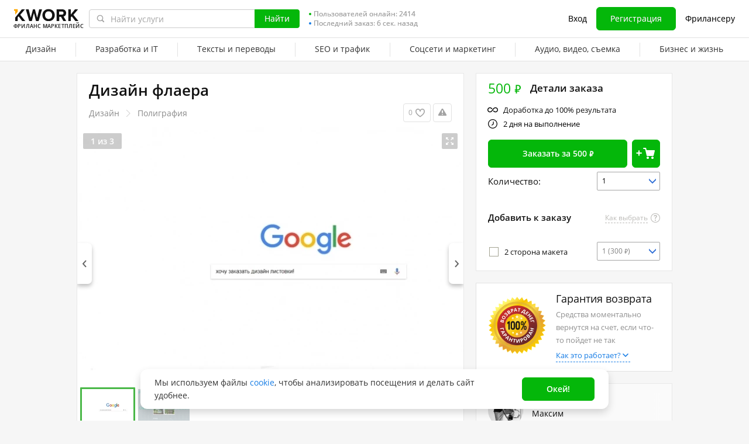

--- FILE ---
content_type: text/html; charset=UTF-8
request_url: https://kwork.ru/graphic-design/214228/dizayn-flaera
body_size: 22265
content:
	<!DOCTYPE html>
<html lang="ru" ><head><link rel="stylesheet" href="https://cdn-edge.kwork.ru/css/dist/fonts_c04a7a1370c33a99.css?ver=26_cors" type="text/css" media="screen"><link rel="preconnect" href="https://cdn-edge.kwork.ru"><meta name="format-detection" content="telephone=no"><meta http-equiv="Content-Type" content="text/html; charset=utf-8"><meta property="og:url" content="https://kwork.ru/graphic-design/214228/dizayn-flaera"/><meta property="og:title" content="Дизайн флаера за 500 руб., исполнитель Максим (KrishnaStudio) – Kwork"/><meta property="og:description" content="Сделаю Флаер по вашим требованиям. Флаеры — один из способов быстрой и массовой рекламы. Дизайн флаеров стремятся сделать наиболее подходящим под происходящее событие, чтобы за минимальное время привлечь наибольшее количество заинтересованных людей. В зависимости от того, что рекламируется..."/><meta property="og:type" content="website"/><meta property="og:image" content="https://cdn-edge.kwork.ru/pics/t3/42/214228-1.jpg"/><meta property="og:image:width" content="650"/><meta property="og:image:height" content="430"/><meta property="og:image" content="https://cdn-edge.kwork.ru/files/portfolio/t3/42/214228-381024-1-1541113282.jpg"/><meta property="og:image:width" content="650"/><meta property="og:image:height" content="430"/><title>Дизайн флаера за 500 руб., исполнитель Максим (KrishnaStudio) – Kwork</title><meta name="description" content="Сделаю Флаер по вашим требованиям. Флаеры — один из способов быстрой и массовой рекламы. Дизайн флаеров стремятся сделать наиболее подходящим под происходящее событие, чтобы за минимальное время привлечь наибольшее количество заинтересованных людей. В зависимости от того,..."><meta name="viewport" id="viewport" content="width=1024"/><link rel="canonical" href="https://kwork.ru/graphic-design/214228/dizayn-flaera" /><link rel="stylesheet" href="https://cdn-edge.kwork.ru/css/variables.css?ver=265bee7a7d7df3bc99_cors" type="text/css" media="screen"><link rel="stylesheet" href="https://cdn-edge.kwork.ru/css/dist/layout-market_4c9704c0c0d59b84.css?ver=26_cors" type="text/css" media="screen"><link rel="stylesheet" href="https://cdn-edge.kwork.ru/css/dist/fox-styles_0f188eef7a914706.css?ver=26_cors" type="text/css" media="screen"><link rel="stylesheet" href="https://cdn-edge.kwork.ru/css/font-awesome.min.css?ver=2636082410df2ef7f8_cors" type="text/css" media="screen"><link rel="stylesheet" href="https://cdn-edge.kwork.ru/css/chosen.css?ver=2617f867eb29575e27_cors" type="text/css" media="screen"><link rel="stylesheet" href="https://cdn-edge.kwork.ru/css/slick-theme.css?ver=266bc2feef9a7ba058_cors" type="text/css" media="screen"><link rel="stylesheet" href="https://cdn-edge.kwork.ru/css/slick.css?ver=26bcf014b03bcaade1_cors" type="text/css" media="screen"><link rel="stylesheet" href="https://cdn-edge.kwork.ru/css/dist/user_7733552d98d63de8.css?ver=26_cors" type="text/css" media="screen"><link rel="stylesheet" href="https://cdn-edge.kwork.ru/css/dist/icon_514ba03c2c78a10c.css?ver=26_cors" type="text/css" media="screen"><link rel="stylesheet" href="https://cdn-edge.kwork.ru/css/dist/kwork-set-icon_9f8cd5ea3c83f4ff.css?ver=26_cors" type="text/css" media="screen"><link rel="stylesheet" href="https://cdn-edge.kwork.ru/css/components/tooltipster.bundle.min.css?ver=26b15ef24270546e5f_cors" type="text/css" media="screen"><link rel="stylesheet" href="https://cdn-edge.kwork.ru/css/components/tooltipster.themes.css?ver=2649bd328189e64af9_cors" type="text/css" media="screen"><link rel="stylesheet" href="https://cdn-edge.kwork.ru/css/dist/general-search_89dcf421859b19c3.css?ver=26_cors" type="text/css" media="screen">
<link rel="stylesheet" href="https://cdn-edge.kwork.ru/css/dist/header_d3b9e53dd67ec593.css?ver=26_cors" type="text/css" media="screen"><script></script><link class="js-theme-favicon" rel="icon" type="image/png" href="https://cdn-edge.kwork.ru/images/favicons/favicon-32x32.png"><link class="js-theme-favicon" rel="shortcut icon" type="image/png" href="https://cdn-edge.kwork.ru/images/favicons/favicon-32x32.png"><link class="js-theme-favicon" rel="apple-touch-icon" sizes="57x57" href="https://cdn-edge.kwork.ru/images/favicons/apple-touch-icon.png"><link class="js-theme-favicon" rel="apple-touch-icon-precomposed" href="https://cdn-edge.kwork.ru/images/favicons/apple-touch-icon-precomposed.png"><link class="js-theme-favicon" rel="icon" type="image/png" sizes="32x32" href="https://cdn-edge.kwork.ru/images/favicons/favicon-32x32.png"><link class="js-theme-favicon" rel="icon" type="image/png" sizes="192x192" href="https://cdn-edge.kwork.ru/images/favicons/android-chrome-192x192.png"><link class="js-theme-favicon" rel="icon" type="image/png" sizes="16x16" href="https://cdn-edge.kwork.ru/images/favicons/favicon-16x16.png"><link class="js-theme-favicon" rel="manifest" href="https://cdn-edge.kwork.ru/images/favicons/site.webmanifest?ver=2"><meta name="msapplication-TileColor" content="#ffffff"><meta class="js-theme-favicon" name="msapplication-TileImage" content="https://cdn-edge.kwork.ru/images/favicons/mstile-144x144.png"><meta name="theme-color" content="#ffffff"><meta class="js-theme-favicon" name="msapplication-config" content="https://cdn-edge.kwork.ru/images/favicons/browserconfig.xml?ver=2">
<meta http-equiv="X-UA-Compatible" content="IE=edge" />
	<script>
		window.config={};
		window.recaptcha_pubkey="6LdX9CATAAAAAARb0rBU8FXXdUBajy3IlVjZ2qHS";
		window.recaptcha3_pubkey="6LdVbfkeAAAAADatB9mNwtlIVhmqr3PudICC-rWP";
		window.isReloading=false;
		window.darkHeader=null;
		window.isNeedCookieAccept=false;
	</script>



	<script>window.config.cdn={"baseUrl":"https://cdn-edge.kwork.ru","adminUrl":"https://cache.kwork.ru/administrator","imageUrl":"https://cdn-edge.kwork.ru/images","coverUrl":"https://cdn-edge.kwork.ru/files/cover","catCoverUrl":"https://cdn-edge.kwork.ru/files/category","portfolioUrl":"https://cdn-edge.kwork.ru/files/portfolio","avatarUrl":"https://cdn-edge.kwork.ru/files/avatar"};</script>

	<script>
	window.config.users={"profilePicUrl":"https://cdn-edge.kwork.ru/files/avatar"};
	</script>

	<script>window.config.files={"maxCount":10,"maxSizeReal":104857600,"minSizeReal":30720,"portfolioMaxSizeReal":10485760,"portfolioVideoMaxSizeReal":52428800,"maxSize":100,"minSize":30,"portfolioMaxSize":10,"portfolioVideoMaxSize":50};</script>

	<script>window.config.track={"fileMaxCount":25,"type":{"from_dialog":43,"text":24,"text_first":25,"cron_inprogress_cancel":9,"worker_inwork":33,"worker_portfolio":40,"payer_increase_work_hours":79,"admin_arbitrage_types":[2,1,39,3,59,60,61,66]}};</script>

<script>window.config.kwork={"isFocusGroupMember":false};</script>

<script>window.config.remove_option={"isFocusGroupMember":false};</script>

<script>window.config.tester={"isFocusGroup":false};</script>

	<script>
	window.config.counters={"metrika_id":"32983614","yandex_client_id_cookie_name":"yandex_client_id","google_client_id_cookie_name":"google_client_id"};
</script>

<script>window.config.catalog={"isFocusGroupMember":false};</script>
<script>window.ORIGIN_URL="https://kwork.ru";window.KWORK_BASE_URL="https://kwork.ru";window.CANONICAL_ORIGIN_URL="https://kwork.ru/graphic-design/214228/dizayn-flaera";window.CANONICAL_BASE_URL="https://kwork.ru/graphic-design/214228/dizayn-flaera";window.IS_MIRROR=false;window.PULL_MODULE_ENABLE=false;window.MESSAGE_SOUND_ENABLE=null;window.billSettings={"schema":"WorkBayNoNds","steps":[{"from":0,"percent":12},{"from":100000,"percent":7}],"minAmount":10000,"ndsPercent":0,"isBillDisabled":false};window.showBillSchemeChangeHint=false;window.APP_CONFIG_MODE="stage";window.IS_MOBILE=false;window.IS_MOBILE_APP=false;window.lang="ru";window.langDefault="ru";window.translations={};window.isDefaultLang=true;window.MAX_PRICE_ACTOR=null;window.CURRENT_APP_NAME="Kwork";window.CURRENT_APP_ID=1;window.IS_MARKET_APP=true;window.IS_MARKET_APP_RU=true;window.IS_EXCHANGE_APP=false;window.serverTime=1768729948;window.marketAppName="Kwork";window.exchangeAppName="TopFreelancer";window.enterpriseAppName="Noname";window.SUPPORT_DIALOG_URL="https://kwork.ru/inbox/support";window.transportType="digits";window.selectedCountry=null;window.supportPhones=null;window.supportEmail="support@kwork.ru";window.sellerLevelSettings={"1":{"review_good_count":5,"earned":12000,"order_done_3_month_percent":90,"verified":0,"label":"Восходящая звезда","labelShort":"Восх. звезда"},"2":{"review_good_count":25,"earned":60000,"order_done_3_month_percent":90,"verified":0,"label":"Высший рейтинг","labelShort":"Высш. рейтинг"},"3":{"review_good_count":100,"earned":240000,"order_done_3_month_percent":93,"verified":1,"label":"Высший рейтинг плюс","labelShort":"Высш. рейтинг плюс"}};window.isTestAfterLoad=false;window.base_url="https://kwork.ru";window.isWebpAccepted=true;window.blackFridayDiscountPercent=50;window.isBlackFridayPayer=false;window.isRegistrationAllowed=true;window.csrftoken=null;window.isRuAdminLogin=null;window.isAdmin=false;window.actorType=null;window.actorRole=null;window.isFocusGroup30025=true;window.actorPhoneVerified=null;window.isEmailVerified=false;window.isVoiceFocusGroup=false;window.isVoiceSellerTester=false;window.userCheckProfile=null;window.isPageProfile=false;window.isPageLand=false;window.isPageKwork=true;window.isPageIndex=false;window.isPageTrack=false;window.isChat=false;window.isPageManageOrders=false;window.isPageManageKworks=false;window.isPageOrders=false;window.isPageBalance=false;window.isPageProjectView=false;window.isPageViewedKworks=false;window.isPageBookmarks=false;window.isPageHidden=false;window.metricPageName="view";window.pageName="view";window.isPayer=null;window.browser=null;window.refillCommissionData=null;window.dayPoll=null;window.defferJqueryPages=false;window.defferVuePages=true;window.chunkCdnUrl="https://cdn-edge.kwork.ru/";window.i18n="ru";window.minVideoResolution={"horizontal":{"width":660,"height":165},"vertical":{"width":132,"height":440}};window.USER_ID = "";window.actor_lang="ru";window.totalFunds=null;window.stateData={"onlyDesktopVersion":false,"isActiveAnniversaryDesign":false,"showAnniversaryContestLink":false,"isNeedShowCookieBanner":true,"isMainPageUnauthorizedUser":false,"privacyDocumentUrl":"/jdocs/pd_policy","isContest2025Active":false,"isContest2025BannerHidden":false,"isContest2025LotteryExpired":true,"isLotteryActive":false,"basketEnable":true,"cartItems":[],"kwork":{"activeStatus":1,"blockType":"","bookmarkCount":0,"category":"27","categoryTitle":"Полиграфия","categoryUrl":"categories/graphic-design","avgWorkTime":"0","coverBase64":null,"gdesc_source":"&lt;p&gt;Сделаю Флаер по вашим требованиям.  &lt;/p&gt;&lt;p&gt;Флаеры &mdash; один из способов быстрой и массовой рекламы. Дизайн флаеров стремятся сделать наиболее подходящим под происходящее событие, чтобы за минимальное время привлечь наибольшее количество заинтересованных людей. В зависимости от того, что рекламируется флаером и какова целевая аудитория, они могут быть имиджевыми или информационными, содержать в себе различную информацию &mdash; цену или преимущества продукции, выполненными в цвете или чёрно-белыми, одно- или двусторонними, на плотной мелованной или тонкой офсетной бумаге. Для особых целей иногда к материалу, из которого изготовлен флаер, применяют минимальную послепечатную обработку (резка, фальцовка, биговка). Геометрическая форма обычно стандартная &mdash; прямоугольная, но может быть и любой.  &lt;/p&gt;&lt;p&gt;Форматы флаеров: &lt;/p&gt;&lt;p&gt;1/3 А4 &mdash; 99 &times; 210 мм&lt;/p&gt;&lt;p&gt;А5 &mdash; 148 &times; 210 мм&lt;/p&gt;&lt;p&gt;А6 &mdash; 105 &times; 148 мм&lt;/p&gt;&lt;p&gt;А7 &mdash; 74 &times; 105 мм&lt;/p&gt;","gdesc":"<p>Сделаю Флаер по вашим требованиям.  </p><p>Флаеры — один из способов быстрой и массовой рекламы. Дизайн флаеров стремятся сделать наиболее подходящим под происходящее событие, чтобы за минимальное время привлечь наибольшее количество заинтересованных людей. В зависимости от того, что рекламируется флаером и какова целевая аудитория, они могут быть имиджевыми или информационными, содержать в себе различную информацию — цену или преимущества продукции, выполненными в цвете или чёрно-белыми, одно- или двусторонними, на плотной мелованной или тонкой офсетной бумаге. Для особых целей иногда к материалу, из которого изготовлен флаер, применяют минимальную послепечатную обработку (резка, фальцовка, биговка). Геометрическая форма обычно стандартная — прямоугольная, но может быть и любой.  </p><p>Форматы флаеров: </p><p>1/3 А4 — 99 × 210 мм</p><p>А5 — 148 × 210 мм</p><p>А6 — 105 × 148 мм</p><p>А7 — 74 × 105 мм</p>","ginst":"<p>Обязательно укажите размеры для будущего макета, также если это макет для печати, подробная информация о мероприятии, заведении. . .  </p>","gtitle":"Дизайн флаера","days":"2","gwork":"Одна листовка","hasOffer":null,"id":214228,"isResizing":"0","queueCount":"0","isBookmark":false,"isEnSmm":false,"isHidden":false,"isKworkCategoryLinksIdEn":false,"isKworkCategoryLinksIdRu":false,"isNeedModerate":true,"isPackage":false,"isTopBadge":false,"isUserBlocked":false,"lang":"ru","name":"Полиграфия","packages":[],"photo_crop":"","photoFile":"42/214228-1.jpg","photo":"42/214228-1.webp","price":500,"displayedPrice":500,"displayedDiscountPrice":null,"minVolumePrice":500,"priceBlackFriday":250,"commonRejectReason":null,"rejectFieldsString":null,"seo":"graphic-design","uniquePackageItemIds":[],"url":"/graphic-design/214228/dizayn-flaera","userId":361858,"username":"KrishnaStudio","volume_type_id":null,"volume":null},"isComplainAviable":true,"categoryUrlAudit":"https://kwork.ru/categories/audit","complainLinkId":null,"kworkFaq":[],"complainLinkOffer":null,"patchWork":null,"userKworksCount":3,"existOrderedLinksSites":null,"orderedLinksSites":null,"linksSites":[],"linksSitesCount":0,"isKworkLinksSites":0,"maxShow":300,"attribute":{"isLinks":false,"isSites":false,"isDomains":false},"editBlocked":false,"translateLangsKwork":[],"patchInstruction":null,"patchInstructionFiles":null,"instructionFiles":[],"isDefaultDurationAttr":false,"extras":[{"id":692468,"localizedPrice":"300","isPopular":false,"description":"","title":"2 сторона макета","price":300,"duration":0,"localizedPriceString":"300 <span class=\"rouble\">₽</span>","maxExtrasCount":["300 ₽","600 ₽","900 ₽","1 200 ₽","1 500 ₽","1 800 ₽","2 100 ₽","2 400 ₽","2 700 ₽","3 000 ₽"]}],"isCanModer":false,"isShowAllData":true,"isPostModeration":false,"categoryPatch":null,"isSubscriptionType":false,"imgAltTitle":"Дизайн флаера","patchPackage":null,"patchPhoto":null,"demoReportUrl":false,"patchDesc":null,"patchDescFiles":null,"catHasTranslationLanguages":null,"allowDescriptionFiles":false,"descriptionFiles":[],"isExtentionTimeEvent":false,"isRegistrationAllowed":true,"isSuspendedNotice":false,"isAdmin":false,"isKworkUser":false,"isReviewAnswerDisallowed":true,"isKworksDisabledForIncativity":false,"isCantOrder":false,"isStoppedKwork":false,"isModer":false,"isPostModerKwork":false,"isKworkRejectedWithSpamReason":false,"parentCat":{"id":15,"name":"Дизайн","alias":"design"},"patchData":null,"patchTitle":null,"classifications":[],"hasDefaultDurationAttr":false,"isModeratedKwork":false,"firstPicture":{"sources":[{"media":"(max-width: 414px)","srcset":"https://cdn-edge.kwork.ru/pics/t5/42/214228-1.webp 1x, https://cdn-edge.kwork.ru/pics/t5_r/42/214228-1.webp 2x"},{"media":"(min-width: 414px)","srcset":"https://cdn-edge.kwork.ru/pics/t3/42/214228-1.webp"}],"src":"https://cdn-edge.kwork.ru/pics/t3/42/214228-1.webp","mobileSrc":"https://cdn-edge.kwork.ru/pics/t5/42/214228-1.webp","blank":"https://cdn-edge.kwork.ru/images/empty.png","alt":""},"portfolioList":[],"kworkPortfolio":[{"id":381024,"user_id":"361858","kwork_id":"214228","order_id":null,"title":"Дизайн флаера","category_id":null,"cover":"28/cover-381024-1544043528.jpg","status":"active","photo":"","video":"","date_create":"2018-11-02 02:01:22","description":"","position":"1","views":"0","views_dirty":"0","cover_crop":"{\"x\":0.12392857142857143,\"y\":0,\"w\":0.7521428571428571,\"h\":1}","cover_type":"upload","cover_width":0,"cover_height":0,"comments_count":"0","is_resizing":"0","card_show":"1","cover_image_id":null,"pined_at":null,"duplicate_from":null,"display_priority":"1","has_t3_r":false,"has_t0_r":false,"is_fallback_sorting":false,"comment":null,"time_added":null,"RID":null,"USERID":null,"time_left":"227616666","username":"","profilepicture":"","items":[{"id":403723,"portfolio_id":"381024","path":"42/214228-381024-1-1541113282.jpg","position":1,"is_order":false,"has_original":"1","has_original_source":false,"created_at":"2018-11-02 02:01:23","updated_at":"2022-12-22 03:22:59","width":"4557","height":"2284","has_retina_original":"1","is_resizing":"0","thumbs_crop":null,"pdf_file_id":null,"stored_in":"s3","has_t3_r":false,"catalog_url":"https://cdn-edge.kwork.ru/pics","max_size_url":"https://cdn-edge.kwork.ru/pics/t0/42/214228-381024-1-1541113282.webp","imageUrl":"https://cdn-edge.kwork.ru/pics/t6/42/214228-381024-1-1541113282.webp","retinaImageUrl":"https://cdn-edge.kwork.ru/pics/t6/42/214228-381024-1-1541113282.webp 2x","picture":{"sources":[{"media":"(max-width: 660px)","srcset":"https://cdn-edge.kwork.ru/pics/t5/42/214228-381024-1-1541113282.webp 1x, https://cdn-edge.kwork.ru/pics/t5_r/42/214228-381024-1-1541113282.webp 2x"},{"media":"(min-width: 660px)","srcset":"https://cdn-edge.kwork.ru/pics/t3/42/214228-381024-1-1541113282.webp"}],"src":"https://cdn-edge.kwork.ru/pics/t3/42/214228-381024-1-1541113282.webp","blank":"https://cdn-edge.kwork.ru/images/empty.png","alt":"Дизайн флаера 1 - kwork.ru"},"portfolio_type":"photo"}]}],"actorTimezone":"UTC+00:00","additionalVolumeTypes":{},"additionalVolumeTypes2":null,"hasMorePortfolio":false,"volumeInSelectedType":null,"baseVolume":null,"baseVolumePrice":null,"isSubscribeVolumePrice":null,"pluralizedNameAccusative":null,"pluralizedNameAccusativeTen":null,"requiredVolumeTypeId":null,"volumeType":{},"enableVolumeTypesForBuyers":"1","volumeTypes":{},"getPluralizedNameGenetive":"","isShowPortfolio":true,"totalPortfoliosElementsCount":1,"isBlackFriday":false,"isKworkNeedUpdate":false,"isKworkNeedUpdateTranslates":false,"isShowActivationNotice":false,"isKworkInCart":false,"isLastModerationInfo":false,"isLastModerationInfoRejected":false,"lastModerationInfoDate":null,"lastModerationReasons":null,"kworkReminders":null,"isCanRemoderation":false,"isNotCanOrder":false,"isNotCanView":false,"moderationLoop":[],"kworkLinks":[{"url":"https://kwork.ru/land/razrabotka-dizayna-reklamy","title":"Разработка дизайна рекламы"},{"url":"https://kwork.ru/land/sdelat-oblozhku","title":"Сделать обложку"},{"url":"https://kwork.ru/land/dizayn-gazety","title":"Дизайн газеты"},{"url":"https://kwork.ru/land/dizayn-listovki-a5","title":"Дизайн листовки A5"}],"canonicalUrl":"https://kwork.ru/graphic-design/214228/dizayn-flaera","mirrorUrl":"https://kworks.ru/graphic-design/214228/dizayn-flaera","mtitle":"Дизайн флаера за 500 руб., исполнитель Максим (KrishnaStudio) – Kwork","isEditBlocked":false,"isAllowToUser":false,"editKworkUrl":"https://kwork.ru/edit?id=214228","isAllowToChooseQuantity":true,"minKworkCount":1,"maxKworkCount":10,"maxExtrasCount":10,"editBtnHref":"https://kwork.ru/edit?id=214228","isBlackFridayActive":false,"actorIsNotBlocked":true,"actorIsVirtual":false,"isBasketEnable":true,"purl":"https://cdn-edge.kwork.ru/pics","minKworkDays":2,"isFlexibleVolume":false,"packageItems":[],"extrasData":[{"id":692468,"title":"2 сторона макета","duration":0,"price":"300","priceString":"300 ₽","description":"","isPopular":false}],"kworkAuthor":{"id":361858,"url":"https://kwork.ru/user/krishnastudio","username":"KrishnaStudio","profilePicture":"26/361858-5.jpg","profilePictureSrcSet":"https://cdn-edge.kwork.ru/files/avatar/medium/26/361858-5.jpg 1x, https://cdn-edge.kwork.ru/files/avatar/medium_r/26/361858-5.jpg 2x","fullName":"Максим","sellerLevelLabel":"","isOnline":false,"orderDoneCount":0,"rating":0,"convertedUserRating":"0.0","ratingCount":0,"reviewCount":{"total":0,"good":0,"bad":0},"queueCount":0,"signupTime":1509239186,"locationName":"","payByBill":false},"isVolumeFlex":false,"isSpam":false,"isSpamPreModerate":false,"is25310":true,"pageName":"view","isNeedYescrowDigitalSign":false,"isFocusGroupVueKwork":false,"isFocusGroupVueKwork2":false,"showInboxAllowModal":false,"isShowNoCashlessNotification":false,"isSendConversationRequest":false,"canSendConversationRequest":false,"isConversationRequestMobileTipClosed":false,"showPersonalDataParsingWarning":false,"isRedesignLite":false,"designVersion":"legacy","appTitle":"Kwork","isAppIos":true,"isNeedShowMobileBanner":false,"technicalWorksText":"Уважаемые пользователи. С 7:00 до 8:00 (МСК) на сайте Kwork будут проводиться плановые технические работы. Приносим извинения за временные неудобства.","mobileAppReviews":null,"isInBuildCriticalStylesMode":false,"onlineUserCount":2414,"liveDate":6,"liveDateTimeLeft":"6 сек.","telegramAttrRelativeUrl":"","isBestKwork":false,"isKworkCom":false,"isPaperjettechCom":false,"isSuperkwork":false,"isTopKworkCom":false,"headerMenu":[{"id":69,"url":"https://kwork.ru/categories/design","name":"Дизайн","columns":[{"isFirstGroup":true,"items":[{"name":"Логотип и брендинг","isFire":false,"isTagNew":false,"isTagBeta":false,"children":[[{"name":"Логотипы","url":"https://kwork.ru/categories/logo/logotipy","isFire":true,"isTagNew":false,"isTagBeta":false},{"name":"Фирменный стиль","url":"https://kwork.ru/categories/logo/firmenniy-stil","isFire":false,"isTagNew":false,"isTagBeta":false},{"name":"Визитки","url":"https://kwork.ru/categories/logo/vizitki","isFire":false,"isTagNew":false,"isTagBeta":false},{"name":"Брендирование и сувенирка","url":"https://kwork.ru/categories/logo/brendirovanie-i-suvenirka","isFire":false,"isTagNew":false,"isTagBeta":false}]]},{"name":"Презентации и инфографика","isFire":false,"isTagNew":false,"isTagBeta":false,"children":[[{"name":"Презентации","url":"https://kwork.ru/categories/presentations-infographics/prezentatsii","isFire":false,"isTagNew":false,"isTagBeta":false},{"name":"Инфографика","url":"https://kwork.ru/categories/presentations-infographics/infografika","isFire":false,"isTagNew":false,"isTagBeta":false},{"name":"Карта и схема","url":"https://kwork.ru/categories/presentations-infographics/karta-skhema","isFire":false,"isTagNew":false,"isTagBeta":false}]]},{"name":"Арт и иллюстрации","isFire":false,"isTagNew":false,"isTagBeta":false,"children":[[{"name":"Портрет, шарж, карикатура","url":"https://kwork.ru/categories/illustrations/portret-sharzh-karikatura","isFire":false,"isTagNew":false,"isTagBeta":false},{"name":"Иллюстрации и рисунки","url":"https://kwork.ru/categories/illustrations/illyustratsii-i-risunki","isFire":false,"isTagNew":false,"isTagBeta":false},{"name":"Дизайн игр","url":"https://kwork.ru/categories/illustrations/dizayn-igr","isFire":false,"isTagNew":false,"isTagBeta":false},{"name":"Тату, принты","url":"https://kwork.ru/categories/illustrations/tatu-dizayn","isFire":false,"isTagNew":false,"isTagBeta":false},{"name":"Стикеры","url":"https://kwork.ru/categories/illustrations/stikery","isFire":false,"isTagNew":false,"isTagBeta":false},{"name":"NFT арт","url":"https://kwork.ru/categories/illustrations/nft-art","isFire":false,"isTagNew":false,"isTagBeta":false},{"name":"Готовые шаблоны и рисунки","url":"https://kwork.ru/categories/illustrations/gotovie-shablony-i-risunki","isFire":false,"isTagNew":false,"isTagBeta":false}]]}]},{"isFirstGroup":true,"items":[{"name":"Веб и мобильный дизайн","isFire":false,"isTagNew":false,"isTagBeta":false,"children":[[{"name":"Веб-дизайн","url":"https://kwork.ru/categories/web-plus-mobile-design/veb-dizayn","isFire":true,"isTagNew":false,"isTagBeta":false},{"name":"Мобильный дизайн","url":"https://kwork.ru/categories/web-plus-mobile-design/mobilniy-dizayn","isFire":false,"isTagNew":false,"isTagBeta":false},{"name":"Email-дизайн","url":"https://kwork.ru/categories/web-plus-mobile-design/email-dizayn","isFire":false,"isTagNew":false,"isTagBeta":false},{"name":"Баннеры и иконки","url":"https://kwork.ru/categories/web-plus-mobile-design/bannery-i-ikonki","isFire":true,"isTagNew":false,"isTagBeta":false},{"name":"Юзабилити-аудит","url":"https://kwork.ru/categories/usability-testing/yuzabiliti-audit","isFire":false,"isTagNew":false,"isTagBeta":false}]]},{"name":"Маркетплейсы и соцсети","isFire":false,"isTagNew":false,"isTagBeta":false,"children":[[{"name":"Дизайн в соцсетях","url":"https://kwork.ru/categories/e-commerce-social-network/dizayn-v-sotssetyakh","isFire":true,"isTagNew":false,"isTagBeta":false},{"name":"Дизайн для маркетплейсов","url":"https://kwork.ru/categories/e-commerce-social-network/dizayn-dlya-marketpleysov","isFire":false,"isTagNew":false,"isTagBeta":false}]]},{"name":"Интерьер и экстерьер","isFire":false,"isTagNew":false,"isTagBeta":false,"children":[[{"name":"Интерьер","url":"https://kwork.ru/categories/interior-exterior-design/interer","isFire":false,"isTagNew":false,"isTagBeta":false},{"name":"Дизайн домов и сооружений","url":"https://kwork.ru/categories/interior-exterior-design/dizayn-zdaniy-i-sooruzheniy","isFire":false,"isTagNew":false,"isTagBeta":false},{"name":"Ландшафтный дизайн","url":"https://kwork.ru/categories/interior-exterior-design/landshaftniy-dizayn","isFire":false,"isTagNew":false,"isTagBeta":false},{"name":"Дизайн мебели","url":"https://kwork.ru/categories/interior-exterior-design/dizayn-mebeli","isFire":false,"isTagNew":false,"isTagBeta":false}]]},{"name":"Обработка и редактирование","isFire":false,"isTagNew":false,"isTagBeta":false,"children":[[{"name":"Отрисовка в векторе","url":"https://kwork.ru/categories/vector-tracing/otrisovka-v-vektore","isFire":false,"isTagNew":false,"isTagBeta":false},{"name":"Фотомонтаж и обработка","url":"https://kwork.ru/categories/vector-tracing/fotomontazh-i-obrabotka","isFire":true,"isTagNew":false,"isTagBeta":false},{"name":"3D-графика","url":"https://kwork.ru/categories/vector-tracing/3d-grafika","isFire":true,"isTagNew":false,"isTagBeta":false}]]}]},{"isFirstGroup":true,"items":[{"name":"Полиграфия","isFire":false,"isTagNew":false,"isTagBeta":false,"children":[[{"name":"Брошюра и буклет","url":"https://kwork.ru/categories/graphic-design/broshyura-buklet","isFire":false,"isTagNew":false,"isTagBeta":false},{"name":"Листовки и флаер","url":"https://kwork.ru/categories/graphic-design/listovki-flaer","isFire":false,"isTagNew":false,"isTagBeta":false},{"name":"Плакат и афиша","url":"https://kwork.ru/categories/graphic-design/plakat-afisha-poster","isFire":false,"isTagNew":false,"isTagBeta":false},{"name":"Календарь и открытка","url":"https://kwork.ru/categories/graphic-design/kalendar-otkrytka","isFire":false,"isTagNew":false,"isTagBeta":false},{"name":"Каталог, меню, книга","url":"https://kwork.ru/categories/graphic-design/katalog-menyu-zhurnal","isFire":false,"isTagNew":false,"isTagBeta":false},{"name":"Грамота и сертификат","url":"https://kwork.ru/categories/graphic-design/gramota-sertifikat","isFire":false,"isTagNew":false,"isTagBeta":false},{"name":"Гайд и чек-лист","url":"https://kwork.ru/categories/graphic-design/gayd-i-chek-list","isFire":false,"isTagNew":false,"isTagBeta":false}]]},{"name":"Промышленный дизайн","isFire":false,"isTagNew":false,"isTagBeta":false,"children":[[{"name":"Электроника и устройства","url":"https://kwork.ru/categories/packaging/elektronika-i-ustroystva","isFire":false,"isTagNew":false,"isTagBeta":false},{"name":"Предметы и аксессуары","url":"https://kwork.ru/categories/packaging/predmety-i-aksessuary","isFire":false,"isTagNew":false,"isTagBeta":false},{"name":"Упаковка и этикетка","url":"https://kwork.ru/categories/packaging/upakovka-i-etiketka","isFire":false,"isTagNew":false,"isTagBeta":false}]]},{"name":"Наружная реклама","isFire":false,"isTagNew":false,"isTagBeta":false,"children":[[{"name":"Билборды и стенды","url":"https://kwork.ru/categories/outdoor-advertising/bilbordy-i-stendy","isFire":false,"isTagNew":false,"isTagBeta":false},{"name":"Витрины и вывески","url":"https://kwork.ru/categories/outdoor-advertising/vitriny-i-vyveski","isFire":false,"isTagNew":false,"isTagBeta":false}]]},{"name":"ИИ-генерация изображений","isFire":false,"isTagNew":false,"isTagBeta":false,"children":[[{"name":"Нейрофотосессия","url":"https://kwork.ru/categories/imagegeneration/neyrofotosessiya","isFire":false,"isTagNew":true,"isTagBeta":false},{"name":"ИИ-аватары и портреты","url":"https://kwork.ru/categories/imagegeneration/ii-avatary-i-portrety","isFire":false,"isTagNew":true,"isTagBeta":false},{"name":"ИИ-иллюстрации и концепт-арт","url":"https://kwork.ru/categories/imagegeneration/ii-illyustratsii-i-kontsept-art","isFire":false,"isTagNew":true,"isTagBeta":false},{"name":"ИИ-логотипы и инфографика","url":"https://kwork.ru/categories/imagegeneration/ii-logotipy-i-infografika","isFire":false,"isTagNew":true,"isTagBeta":false}]]}]}]},{"id":144,"url":"https://kwork.ru/categories/programming","name":"Разработка и IT","columns":[{"isFirstGroup":true,"items":[{"name":"Доработка и настройка сайта","isFire":false,"isTagNew":false,"isTagBeta":false,"children":[[{"name":"Доработка сайта","url":"https://kwork.ru/categories/website-repair/dorabotka-sayta","isFire":true,"isTagNew":false,"isTagBeta":false},{"name":"Настройка сайта","url":"https://kwork.ru/categories/website-repair/nastroyka-sayta","isFire":true,"isTagNew":false,"isTagBeta":false},{"name":"Защита и лечение сайта","url":"https://kwork.ru/categories/website-repair/zashchita-i-lechenie-sayta","isFire":false,"isTagNew":false,"isTagBeta":false},{"name":"Ускорение сайта","url":"https://kwork.ru/categories/website-repair/uskorenie-sayta","isFire":false,"isTagNew":false,"isTagBeta":false},{"name":"Плагины и темы","url":"https://kwork.ru/categories/website-repair/plaginy-moduli-i-temy","isFire":false,"isTagNew":false,"isTagBeta":false},{"name":"Исправление ошибок","url":"https://kwork.ru/categories/website-repair/ispravlenie-oshibok","isFire":false,"isTagNew":false,"isTagBeta":false}]]},{"name":"Создание сайтов","isFire":false,"isTagNew":false,"isTagBeta":false,"children":[[{"name":"Новый сайт","url":"https://kwork.ru/categories/website-development/noviy-sayt","isFire":true,"isTagNew":false,"isTagBeta":false},{"name":"Копия сайта","url":"https://kwork.ru/categories/website-development/kopiya-sushchestvuyushchego","isFire":false,"isTagNew":false,"isTagBeta":false}]]},{"name":"Верстка","isFire":false,"isTagNew":false,"isTagBeta":false,"children":[[{"name":"Верстка по макету","url":"https://kwork.ru/categories/frontend/verstka-po-dizayn-maketu","isFire":true,"isTagNew":false,"isTagBeta":false},{"name":"Доработка и адаптация верстки","url":"https://kwork.ru/categories/frontend/dorabotka-verstki","isFire":false,"isTagNew":false,"isTagBeta":false}]]}]},{"isFirstGroup":true,"items":[{"name":"Десктоп программирование","isFire":false,"isTagNew":false,"isTagBeta":false,"children":[[{"name":"Макросы для Office","url":"https://kwork.ru/categories/software/office","isFire":false,"isTagNew":false,"isTagBeta":false},{"name":"1С","url":"https://kwork.ru/categories/software/1s","isFire":false,"isTagNew":false,"isTagBeta":false},{"name":"Готовые программы","url":"https://kwork.ru/categories/software/drugie-gotovie","isFire":false,"isTagNew":false,"isTagBeta":false},{"name":"Программы на заказ","url":"https://kwork.ru/categories/software/drugie-na-zakaz","isFire":true,"isTagNew":false,"isTagBeta":false}]]},{"name":"Скрипты, боты и mini apps","isFire":false,"isTagNew":false,"isTagBeta":false,"children":[[{"name":"Скрипты","url":"https://kwork.ru/categories/script-programming/skripty","isFire":true,"isTagNew":false,"isTagBeta":false},{"name":"Парсеры","url":"https://kwork.ru/categories/script-programming/parsery","isFire":false,"isTagNew":false,"isTagBeta":false},{"name":"Чат-боты","url":"https://kwork.ru/categories/script-programming/chat-boty","isFire":false,"isTagNew":false,"isTagBeta":false},{"name":"Telegram Mini Apps","url":"https://kwork.ru/categories/script-programming/telegram-mini-apps","isFire":false,"isTagNew":true,"isTagBeta":false},{"name":"ИИ-боты","url":"https://kwork.ru/categories/script-programming/ii-boty","isFire":false,"isTagNew":true,"isTagBeta":false},{"name":"Машинное обучение","url":"https://kwork.ru/categories/script-programming/mashinnoe-obuchenie","isFire":false,"isTagNew":true,"isTagBeta":false}]]},{"name":"Мобильные приложения","isFire":false,"isTagNew":false,"isTagBeta":false,"children":[[{"name":"iOS","url":"https://kwork.ru/categories/mobile-apps/ios","isFire":true,"isTagNew":false,"isTagBeta":false},{"name":"Android","url":"https://kwork.ru/categories/mobile-apps/android","isFire":false,"isTagNew":false,"isTagBeta":false}]]}]},{"isFirstGroup":true,"items":[{"name":"Игры","isFire":false,"isTagNew":false,"isTagBeta":false,"children":[[{"name":"Разработка игр","url":"https://kwork.ru/categories/game-dev/razrabotka-igr","isFire":false,"isTagNew":false,"isTagBeta":false},{"name":"Игровой сервер","url":"https://kwork.ru/categories/game-dev/igrovoy-server","isFire":false,"isTagNew":false,"isTagBeta":false},{"name":"Готовые игры","url":"https://kwork.ru/categories/game-dev/gotovie-igry","isFire":false,"isTagNew":false,"isTagBeta":false}]]},{"name":"Сервера и хостинг","isFire":false,"isTagNew":false,"isTagBeta":false,"children":[[{"name":"Администрирование сервера","url":"https://kwork.ru/categories/server-administration/administrirovanie-servera","isFire":false,"isTagNew":false,"isTagBeta":false},{"name":"Домены","url":"https://kwork.ru/categories/server-administration/domeny","isFire":false,"isTagNew":false,"isTagBeta":false},{"name":"Хостинг","url":"https://kwork.ru/categories/server-administration/khosting","isFire":false,"isTagNew":false,"isTagBeta":false}]]},{"name":"Юзабилити, тесты и помощь","isFire":false,"isTagNew":false,"isTagBeta":false,"children":[[{"name":"Юзабилити-аудит","url":"https://kwork.ru/categories/usability-testing/yuzabiliti-audit","isFire":false,"isTagNew":false,"isTagBeta":false},{"name":"Тестирование на ошибки","url":"https://kwork.ru/categories/usability-testing/testirovanie-na-oshibki","isFire":false,"isTagNew":false,"isTagBeta":false},{"name":"Компьютерная и IT помощь","url":"https://kwork.ru/categories/usability-testing/kompyuternaya-i-it-pomoshch","isFire":true,"isTagNew":false,"isTagBeta":false}]]}]}]},{"id":207,"url":"https://kwork.ru/categories/writing-translations","name":"Тексты и переводы","columns":[{"isFirstGroup":true,"items":[{"name":"Тексты и наполнение сайта","isFire":false,"isTagNew":false,"isTagBeta":false,"children":[[{"name":"Статьи","url":"https://kwork.ru/categories/creative-writing/stati","isFire":true,"isTagNew":false,"isTagBeta":false},{"name":"SEO-тексты","url":"https://kwork.ru/categories/creative-writing/seo-teksty","isFire":true,"isTagNew":false,"isTagBeta":false},{"name":"Карточки товаров","url":"https://kwork.ru/categories/creative-writing/kartochki-tovarov","isFire":false,"isTagNew":false,"isTagBeta":false},{"name":"Комментарии","url":"https://kwork.ru/categories/creative-writing/kommentarii","isFire":false,"isTagNew":false,"isTagBeta":false},{"name":"Художественные тексты","url":"https://kwork.ru/categories/creative-writing/khudozhestvennie-teksty","isFire":false,"isTagNew":false,"isTagBeta":false},{"name":"Сценарии","url":"https://kwork.ru/categories/creative-writing/stsenarii","isFire":false,"isTagNew":false,"isTagBeta":false},{"name":"Корректура","url":"https://kwork.ru/categories/creative-writing/korrektura","isFire":false,"isTagNew":false,"isTagBeta":false}]]},{"name":"Переводы","isFire":false,"isTagNew":false,"isTagBeta":false,"children":[[{"name":"Переводы, 74 языка","url":"https://kwork.ru/categories/translations","isFire":true,"isTagNew":false,"isTagBeta":false}]]},{"name":"Набор текста","isFire":false,"isTagNew":false,"isTagBeta":false,"children":[[{"name":"С аудио/видео","url":"https://kwork.ru/categories/typing/s-audio-video","isFire":false,"isTagNew":false,"isTagBeta":false},{"name":"С изображений","url":"https://kwork.ru/categories/typing/s-izobrazheniy","isFire":false,"isTagNew":false,"isTagBeta":false}]]}]},{"isFirstGroup":true,"items":[{"name":"Продающие и бизнес тексты","isFire":false,"isTagNew":false,"isTagBeta":false,"children":[[{"name":"Продающие тексты","url":"https://kwork.ru/categories/business-copywriting/prodayushchie-teksty","isFire":true,"isTagNew":false,"isTagBeta":false},{"name":"Реклама и email","url":"https://kwork.ru/categories/business-copywriting/reklama-i-email","isFire":false,"isTagNew":false,"isTagBeta":false},{"name":"Скрипты продаж и выступлений","url":"https://kwork.ru/categories/business-copywriting/skripty-prodazh-i-vystupleniya","isFire":false,"isTagNew":false,"isTagBeta":false},{"name":"Коммерческие предложения","url":"https://kwork.ru/categories/business-copywriting/kommercheskie-predlozheniya","isFire":false,"isTagNew":false,"isTagBeta":false},{"name":"Посты для соцсетей","url":"https://kwork.ru/categories/business-copywriting/posty-dlya-sotssetey","isFire":false,"isTagNew":false,"isTagBeta":false},{"name":"Нейминг и слоганы","url":"https://kwork.ru/categories/personal-assistant/menedzhment-proekta-neyming-i-slogany","isFire":false,"isTagNew":false,"isTagBeta":false}]]},{"name":"Резюме и вакансии","isFire":false,"isTagNew":false,"isTagBeta":false,"children":[[{"name":"Составление резюме","url":"https://kwork.ru/categories/resumes-and-letters/rezyume","isFire":false,"isTagNew":false,"isTagBeta":false},{"name":"Сопроводительные письма","url":"https://kwork.ru/categories/resumes-and-letters/soprovoditelnie-pisma","isFire":false,"isTagNew":false,"isTagBeta":false},{"name":"Текст вакансии","url":"https://kwork.ru/categories/resumes-and-letters/vakansii","isFire":false,"isTagNew":false,"isTagBeta":false}]]},{"name":"ИИ-тексты","isFire":false,"isTagNew":false,"isTagBeta":false,"children":[[{"name":"ИИ-генерация статей","url":"https://kwork.ru/categories/textgeneration/ii-generatsiya-statey","isFire":false,"isTagNew":true,"isTagBeta":false},{"name":"ИИ-обработка текстов","url":"https://kwork.ru/categories/textgeneration/ii-obrabotka-tekstov","isFire":false,"isTagNew":true,"isTagBeta":false}]]}]}]},{"id":3,"url":"https://kwork.ru/categories/seo","name":"SEO и трафик","columns":[{"isFirstGroup":true,"items":[{"name":"SEO","isFire":false,"isTagNew":false,"isTagBeta":false,"children":[[{"name":"Ссылки","url":"https://kwork.ru/categories/links","isFire":true,"isTagNew":false,"isTagBeta":false},{"name":"Продвижение сайта в топ","url":"https://kwork.ru/categories/integrated-promotion","isFire":true,"isTagNew":false,"isTagBeta":false},{"name":"Внутренняя оптимизация","url":"https://kwork.ru/categories/optimization","isFire":true,"isTagNew":false,"isTagBeta":false},{"name":"Семантическое ядро","url":"https://kwork.ru/categories/keywords","isFire":false,"isTagNew":false,"isTagBeta":false},{"name":"SEO аудиты, консультации","url":"https://kwork.ru/categories/audit","isFire":false,"isTagNew":false,"isTagBeta":false}]]}]},{"isFirstGroup":true,"items":[{"name":"Трафик","isFire":false,"isTagNew":false,"isTagBeta":false,"children":[[{"name":"Посетители на сайт","url":"https://kwork.ru/categories/traffic/posetiteli-na-sayt","isFire":true,"isTagNew":false,"isTagBeta":false},{"name":"Поведенческие факторы","url":"https://kwork.ru/categories/traffic/povedencheskie-faktory","isFire":true,"isTagNew":false,"isTagBeta":false}]]},{"name":"Статистика и аналитика","isFire":false,"isTagNew":false,"isTagBeta":false,"children":[[{"name":"Метрики и счетчики","url":"https://kwork.ru/categories/analytics/metriki-i-schetchiki","isFire":false,"isTagNew":false,"isTagBeta":false},{"name":"Анализ сайтов, рынка","url":"https://kwork.ru/categories/analytics/marketingoviy-analiz","isFire":false,"isTagNew":false,"isTagBeta":false}]]}]}]},{"id":120,"url":"https://kwork.ru/categories/promotion","name":"Соцсети и маркетинг","columns":[{"isFirstGroup":true,"items":[{"name":"Соцсети и SMM","isFire":false,"isTagNew":false,"isTagBeta":false,"children":[[{"name":"Youtube","url":"https://kwork.ru/categories/smm/youtube","isFire":true,"isTagNew":false,"isTagBeta":false},{"name":"ВКонтакте","url":"https://kwork.ru/categories/smm/vkontakte","isFire":true,"isTagNew":false,"isTagBeta":false},{"name":"Telegram","url":"https://kwork.ru/categories/smm/telegram","isFire":false,"isTagNew":false,"isTagBeta":false},{"name":"Одноклассники","url":"https://kwork.ru/categories/smm/odnoklassniki","isFire":false,"isTagNew":false,"isTagBeta":false},{"name":"Дзен","url":"https://kwork.ru/categories/smm/yandeks-dzen","isFire":true,"isTagNew":false,"isTagBeta":false},{"name":"TikTok","url":"https://kwork.ru/categories/smm/tiktok","isFire":false,"isTagNew":false,"isTagBeta":false},{"name":"Rutube","url":"https://kwork.ru/categories/smm/rutube","isFire":false,"isTagNew":false,"isTagBeta":false},{"name":"Другие","url":"https://kwork.ru/categories/smm/drugie","isFire":false,"isTagNew":false,"isTagBeta":false}]]},{"name":"Контекстная реклама","isFire":false,"isTagNew":false,"isTagBeta":false,"children":[[{"name":"Google Ads","url":"https://kwork.ru/categories/context/google","isFire":true,"isTagNew":false,"isTagBeta":false},{"name":"Яндекс Директ","url":"https://kwork.ru/categories/context/yandeks","isFire":true,"isTagNew":false,"isTagBeta":false}]]}]},{"isFirstGroup":true,"items":[{"name":"Базы данных и клиентов","isFire":false,"isTagNew":false,"isTagBeta":false,"children":[[{"name":"Сбор данных","url":"https://kwork.ru/categories/information-bases/sbor-dannykh","isFire":true,"isTagNew":false,"isTagBeta":false},{"name":"Готовые базы","url":"https://kwork.ru/categories/information-bases/gotovie-bazy","isFire":false,"isTagNew":false,"isTagBeta":false},{"name":"Проверка, чистка базы","url":"https://kwork.ru/categories/information-bases/proverka-chistka-bazy","isFire":false,"isTagNew":false,"isTagBeta":false}]]},{"name":"E-mail рассылки","isFire":false,"isTagNew":false,"isTagBeta":false,"children":[[{"name":"E-mail маркетинг и рассылки","url":"https://kwork.ru/categories/email-marketing","isFire":false,"isTagNew":false,"isTagBeta":false}]]},{"name":"Маркетплейсы и доски объявлений","isFire":false,"isTagNew":false,"isTagBeta":false,"children":[[{"name":"Маркетплейсы","url":"https://kwork.ru/categories/bulletin-boards/torgovie-ploshchadki","isFire":false,"isTagNew":false,"isTagBeta":false},{"name":"Доски объявлений","url":"https://kwork.ru/categories/bulletin-boards/doski-obyavlenii","isFire":false,"isTagNew":false,"isTagBeta":false},{"name":"Справочники и каталоги","url":"https://kwork.ru/categories/bulletin-boards/spravochniki-katalogi","isFire":false,"isTagNew":false,"isTagBeta":false}]]},{"name":"Маркетинг и PR","isFire":false,"isTagNew":false,"isTagBeta":false,"children":[[{"name":"Контент-маркетинг","url":"https://kwork.ru/categories/marketing/pr","isFire":false,"isTagNew":false,"isTagBeta":false},{"name":"Продвижение музыки","url":"https://kwork.ru/categories/marketing/prodvizhenie-muzyki","isFire":false,"isTagNew":false,"isTagBeta":false}]]}]}]},{"id":21,"url":"https://kwork.ru/categories/audio-video","name":"Аудио, видео, съемка","columns":[{"isFirstGroup":true,"items":[{"name":"Аудиозапись и озвучка","isFire":false,"isTagNew":false,"isTagBeta":false,"children":[[{"name":"Озвучка и дикторы","url":"https://kwork.ru/categories/audio/ozvuchka","isFire":true,"isTagNew":false,"isTagBeta":false},{"name":"Аудиоролик","url":"https://kwork.ru/categories/audio/audiorolik","isFire":false,"isTagNew":false,"isTagBeta":false}]]},{"name":"Музыка и песни","isFire":false,"isTagNew":false,"isTagBeta":false,"children":[[{"name":"Песня (музыка + текст + вокал)","url":"https://kwork.ru/categories/music/pesnya-muzyka-tekst-vokal","isFire":false,"isTagNew":false,"isTagBeta":false},{"name":"Написание музыки","url":"https://kwork.ru/categories/music/napisanie-muzyki","isFire":false,"isTagNew":false,"isTagBeta":false},{"name":"Тексты песен","url":"https://kwork.ru/categories/music/napisanie-teksta-pesen","isFire":false,"isTagNew":false,"isTagBeta":false},{"name":"Запись вокала","url":"https://kwork.ru/categories/music/zapis-vokala","isFire":false,"isTagNew":false,"isTagBeta":false},{"name":"Аранжировка","url":"https://kwork.ru/categories/music/aranzhirovka","isFire":false,"isTagNew":false,"isTagBeta":false}]]},{"name":"Редактирование аудио","isFire":false,"isTagNew":false,"isTagBeta":false,"children":[[{"name":"Обработка звука","url":"https://kwork.ru/categories/editing-audio/redaktirovanie","isFire":false,"isTagNew":false,"isTagBeta":false},{"name":"Выделение звука из видео","url":"https://kwork.ru/categories/editing-audio/konvertatsiya","isFire":false,"isTagNew":false,"isTagBeta":false}]]},{"name":"Интро и анимация логотипа","isFire":false,"isTagNew":false,"isTagBeta":false,"children":[[{"name":"Анимация логотипа","url":"https://kwork.ru/categories/intro/animatsiya-logotipa","isFire":false,"isTagNew":false,"isTagBeta":false},{"name":"Интро и заставки","url":"https://kwork.ru/categories/intro/intro-i-zastavki","isFire":true,"isTagNew":false,"isTagBeta":false},{"name":"GIF-анимация","url":"https://kwork.ru/categories/intro/gif-animatsiya","isFire":false,"isTagNew":false,"isTagBeta":false}]]}]},{"isFirstGroup":true,"items":[{"name":"Видеоролики","isFire":false,"isTagNew":false,"isTagBeta":false,"children":[[{"name":"Дудл-видео","url":"https://kwork.ru/categories/animation/dudl-video","isFire":false,"isTagNew":false,"isTagBeta":false},{"name":"Анимационный ролик","url":"https://kwork.ru/categories/animation/animatsionniy-rolik","isFire":true,"isTagNew":false,"isTagBeta":false},{"name":"Проморолик","url":"https://kwork.ru/categories/animation/promo-rolik","isFire":true,"isTagNew":false,"isTagBeta":false},{"name":"Ролики для соцсетей","url":"https://kwork.ru/categories/animation/roliki-dlya-sotssetey","isFire":false,"isTagNew":false,"isTagBeta":false},{"name":"Слайд-шоу","url":"https://kwork.ru/categories/animation/slayd-shou","isFire":false,"isTagNew":false,"isTagBeta":false},{"name":"Скринкасты и видеообзоры","url":"https://kwork.ru/categories/animation/skrinkasty-i-videoobzory","isFire":false,"isTagNew":false,"isTagBeta":false},{"name":"Кинетическая типографика","url":"https://kwork.ru/categories/animation/kineticheskaya-tipografika","isFire":false,"isTagNew":false,"isTagBeta":false},{"name":"Видео с ведущим","url":"https://kwork.ru/categories/animation/video-s-vedushchim","isFire":false,"isTagNew":false,"isTagBeta":false},{"name":"Видеопрезентация","url":"https://kwork.ru/categories/animation/videoprezentatsiya","isFire":false,"isTagNew":false,"isTagBeta":false},{"name":"Видеосъемка и монтаж","url":"https://kwork.ru/categories/editing-media","isFire":true,"isTagNew":false,"isTagBeta":false},{"name":"Сценарии роликов","url":"https://kwork.ru/categories/creative-writing/dlya-rolika","isFire":false,"isTagNew":false,"isTagBeta":false}]]},{"name":"ИИ-генерация видео","isFire":false,"isTagNew":false,"isTagBeta":false,"children":[[{"name":"ИИ-генерация видео","url":"https://kwork.ru/categories/videogeneration","isFire":false,"isTagNew":true,"isTagBeta":false}]]}]}]},{"id":42,"url":"https://kwork.ru/categories/business","name":"Бизнес и жизнь","columns":[{"isFirstGroup":true,"items":[{"name":"Персональный помощник","isFire":false,"isTagNew":false,"isTagBeta":false,"children":[[{"name":"Работа в MS Office","url":"https://kwork.ru/categories/personal-assistant/rabota-v-ms-office","isFire":true,"isTagNew":false,"isTagBeta":false},{"name":"Поиск информации","url":"https://kwork.ru/categories/personal-assistant/poisk-informatsii","isFire":false,"isTagNew":false,"isTagBeta":false},{"name":"Анализ информации","url":"https://kwork.ru/categories/personal-assistant/analiz-informatsii","isFire":false,"isTagNew":false,"isTagBeta":false},{"name":"Любая интеллектуальная работа","url":"https://kwork.ru/categories/personal-assistant/lyubaya-intellektualnaya-rabota","isFire":false,"isTagNew":false,"isTagBeta":false},{"name":"Любая рутинная работа","url":"https://kwork.ru/categories/personal-assistant/lyubaya-rutinnaya-rabota","isFire":true,"isTagNew":false,"isTagBeta":false},{"name":"Менеджмент проектов","url":"https://kwork.ru/categories/personal-assistant/menedzhment-proekta","isFire":false,"isTagNew":false,"isTagBeta":false}]]},{"name":"Бухгалтерия и налоги","isFire":false,"isTagNew":false,"isTagBeta":false,"children":[[{"name":"Для физлиц","url":"https://kwork.ru/categories/financial-consulting/dlya-fiz-lits","isFire":false,"isTagNew":false,"isTagBeta":false},{"name":"Для юрлиц и ИП","url":"https://kwork.ru/categories/financial-consulting/dlya-yur-lits-i-ip","isFire":false,"isTagNew":false,"isTagBeta":false}]]},{"name":"Обзвоны и продажи","isFire":false,"isTagNew":false,"isTagBeta":false,"children":[[{"name":"Продажи по телефону","url":"https://kwork.ru/categories/calls-sales/prodazhi-po-telefonu","isFire":true,"isTagNew":false,"isTagBeta":false},{"name":"Телефонный опрос","url":"https://kwork.ru/categories/calls-sales/telefonniy-opros","isFire":false,"isTagNew":false,"isTagBeta":false}]]}]},{"isFirstGroup":true,"items":[{"name":"Юридическая помощь","isFire":false,"isTagNew":false,"isTagBeta":false,"children":[[{"name":"Договор и доверенность","url":"https://kwork.ru/categories/lawyer-consulting/dogovor-doverennost","isFire":true,"isTagNew":false,"isTagBeta":false},{"name":"Судебный документ","url":"https://kwork.ru/categories/lawyer-consulting/sudebniy-dokument","isFire":false,"isTagNew":false,"isTagBeta":false},{"name":"Ведение ООО и ИП","url":"https://kwork.ru/categories/lawyer-consulting/vedenie-ooo-i-ip","isFire":false,"isTagNew":false,"isTagBeta":false},{"name":"Юридическая консультация","url":"https://kwork.ru/categories/lawyer-consulting/yuridicheskaya-konsultatsiya","isFire":false,"isTagNew":false,"isTagBeta":false},{"name":"Интернет-право","url":"https://kwork.ru/categories/lawyer-consulting/internet-pravo","isFire":false,"isTagNew":false,"isTagBeta":false}]]},{"name":"Продажа сайтов и групп","isFire":false,"isTagNew":false,"isTagBeta":false,"children":[[{"name":"Сайт с доменом","url":"https://kwork.ru/categories/sites-for-sale/sayt-s-domenom","isFire":false,"isTagNew":false,"isTagBeta":false},{"name":"Сайт без домена","url":"https://kwork.ru/categories/sites-for-sale/sayt-bez-domena","isFire":false,"isTagNew":false,"isTagBeta":false},{"name":"Домены","url":"https://kwork.ru/categories/sites-for-sale/domeny","isFire":false,"isTagNew":false,"isTagBeta":false},{"name":"Приложения","url":"https://kwork.ru/categories/sites-for-sale/domen-prilozhenie-i-inoe","isFire":false,"isTagNew":false,"isTagBeta":false},{"name":"Группы и каналы соцсетей","url":"https://kwork.ru/categories/sites-for-sale/gruppy-i-kanaly-sotssetey","isFire":false,"isTagNew":true,"isTagBeta":false}]]}]},{"isFirstGroup":true,"items":[{"name":"Подбор персонала","isFire":false,"isTagNew":false,"isTagBeta":false,"children":[[{"name":"Подбор резюме","url":"https://kwork.ru/categories/recruitment/podbor-rezyume","isFire":false,"isTagNew":false,"isTagBeta":false},{"name":"Найм специалиста","url":"https://kwork.ru/categories/recruitment/naym-spetsialista","isFire":false,"isTagNew":false,"isTagBeta":false}]]},{"name":"Презентация","isFire":false,"isTagNew":false,"isTagBeta":false,"children":[[{"name":"Оформление","url":"https://kwork.ru/categories/presentations-infographics/prezentatsii","isFire":false,"isTagNew":false,"isTagBeta":false},{"name":"Текст и сценарий","url":"https://kwork.ru/categories/business-copywriting/skripty-prodazh-i-vystupleniya-tekst-prezentatsii-vystupleniya","isFire":false,"isTagNew":false,"isTagBeta":false}]]},{"name":"Обучение и консалтинг","isFire":false,"isTagNew":false,"isTagBeta":false,"children":[[{"name":"Обучение и консалтинг","url":"https://kwork.ru/categories/training-consulting","isFire":false,"isTagNew":false,"isTagBeta":false}]]},{"name":"Стройка и ремонт","isFire":false,"isTagNew":false,"isTagBeta":false,"children":[[{"name":"Проектирование объекта","url":"https://kwork.ru/categories/engineering/proektirovanie-i-obustroystvo","isFire":true,"isTagNew":false,"isTagBeta":false},{"name":"Строительство","url":"https://kwork.ru/categories/engineering/stroitelstvo","isFire":false,"isTagNew":false,"isTagBeta":false},{"name":"Дизайн домов и сооружений","url":"https://kwork.ru/categories/interior-exterior-design/dizayn-zdaniy-i-sooruzheniy","isFire":false,"isTagNew":false,"isTagBeta":false},{"name":"Интерьер","url":"https://kwork.ru/categories/interior-exterior-design/interer","isFire":false,"isTagNew":false,"isTagBeta":false},{"name":"Ландшафтный дизайн","url":"https://kwork.ru/categories/interior-exterior-design/landshaftniy-dizayn","isFire":false,"isTagNew":false,"isTagBeta":false}]]}]}]}],"isDarkHeader":null,"isActiveNewYear":false,"isAlternateUploadMethodEnabled":true,"isFocusGroup31656":false,"isChatScroll":false,"isYandexSmartCaptcha":true,"yandexSmartCaptchaPublicKey":"ysc1_hBr12GvIX6hPj9M0DAC9TM6gquxIeMM0OB4kNlVA74e93fa3","yandexSmartCaptchaToken":"smart-token","isMobileUserAgent":false,"isTabletUserAgent":false,"fbAvailable":false,"isVatrateIpTester":false,"isVueLegacyMobile":false,"isVueLegacyNotify":false,"isVueLegacyOrdersCount":false,"isYoomoneyPayoutChange":false};window.firebaseConfig={"apiKey":"AIzaSyAOSk0ByjYMFPzOrkc6oesYCwdnbGkdGhM","authDomain":"kwork-9d1d0.firebaseapp.com","projectId":"kwork-9d1d0","storageBucket":"kwork-9d1d0.firebasestorage.app","messagingSenderId":"803758567419","appId":"1:803758567419:web:922b140c0170995c79e55e","measurementId":"G-6JN5R974DY"};window.firebaseVapidKey="BCALWGCgfmLPt_mZYRAlOdkBSjuXRDtAXJUTVf8DDsMvpcmsbgJgNuGrWagezM40gAJ6gzjpn-k_6K8DAJA0GcM";</script><script src="https://cdn-edge.kwork.ru/js/dist/frontend-errors_1d942a42fe56a4d0.js?ver=26_cors" type="text/javascript" crossorigin="anonymous"></script><script src="https://cdn-edge.kwork.ru/js/dist/deffer-scripts_c08a32aeb1485f06.js?ver=26_cors" type="text/javascript" crossorigin="anonymous"></script><script src="https://cdn-edge.kwork.ru/js/locales/ru_RU/dynamic-scripts-list.js?ver=26ada5210190e4d38d_cors" type="text/javascript" crossorigin="anonymous"></script><script src="https://cdn-edge.kwork.ru/js/lodash.js?ver=263a666cfc99edad74_cors" type="text/javascript" crossorigin="anonymous"></script><script>window.defferScripts||(window.isDownloadError=true,setTimeout((function(){location.reload()}),5000));</script><script src="https://cdn-edge.kwork.ru/js/locales/ru_RU/common-top.js?ver=26eb284bc6f7afa616_cors" type="text/javascript" crossorigin="anonymous"></script><script src="https://cdn-edge.kwork.ru/js/dist/common-top_3b76268321b86724.js?ver=26_cors" type="text/javascript" crossorigin="anonymous"></script><script  extsrc="https://cdn-edge.kwork.ru/js/dist/vue_d41346bf68e23f42.js?ver=26_cors" type="text/javascript" crossorigin="anonymous"></script><script data-trigger="jqueryMinJs" data-custom-emit="1"  extsrc="https://cdn-edge.kwork.ru/js/jquery.min.1.9.1.js?ver=26fc955792960b4d6d_cors" type="text/javascript" crossorigin="anonymous"></script><script data-trigger="touchSwipe" data-load-after="jqueryMinJs"  extsrc="https://cdn-edge.kwork.ru/js/jquery.touchSwipe.min.js?ver=2615f26d941c3a1f86_cors" type="text/javascript" crossorigin="anonymous"></script><script data-trigger="slick" data-load-after="jqueryMinJs"  extsrc="https://cdn-edge.kwork.ru/js/slick.min.js?ver=26d474829c719ea723_cors" type="text/javascript" crossorigin="anonymous"></script><script src="https://cdn-edge.kwork.ru/js/locales/ru_RU/header.js?ver=265be1748003af8a79_cors" type="text/javascript" defer crossorigin="anonymous"></script><script src="https://cdn-edge.kwork.ru/js/dist/header_1c0282c3882781ca.js?ver=26_cors" type="text/javascript" defer crossorigin="anonymous"></script><script data-trigger="chosenJquery" data-load-after="jqueryMinJs"  extsrc="https://cdn-edge.kwork.ru/js/chosen.jquery.js?ver=2605288d61c38ac7b4_cors" type="text/javascript" crossorigin="anonymous"></script><script data-trigger="allAttributes" data-load-after="jqueryMinJs"  extsrc="https://cdn-edge.kwork.ru/js/components/allAttributes.min.js?ver=26f3cbe57f9f8854f5_cors" type="text/javascript" crossorigin="anonymous"></script><script data-trigger="ruRUGeneralJs" data-load-after="jqueryMinJs"  extsrc="https://cdn-edge.kwork.ru/js/locales/ru_RU/general.js?ver=2619f01236ab73f949_cors" type="text/javascript" crossorigin="anonymous"></script><script data-trigger="generalJs" data-load-after="ruRUGeneralJs" data-custom-emit="1"  extsrc="https://cdn-edge.kwork.ru/js/dist/general_d51954b8077b918b.js?ver=26_cors" type="text/javascript" crossorigin="anonymous"></script><script data-load-after="jqueryMinJs" data-trigger="tooltipster" data-custom-emit="1"  extsrc="https://cdn-edge.kwork.ru/js/components/tooltipster-bundle.min.js?ver=26abadf973bf52ce75_cors" type="text/javascript" crossorigin="anonymous"></script><script data-trigger="mbBrowser" data-load-after="jqueryMinJs" data-delay="300"  extsrc="https://cdn-edge.kwork.ru/js/jquery.mb.browser.min.js?ver=2654a220521bb16ceb_cors" type="text/javascript" crossorigin="anonymous"></script><script src="https://smartcaptcha.yandexcloud.net/captcha.js?render=onload"></script></head><body id="body" class="d-flex flex-column--only body-kwork-view is-desktop is-ios"><script>window.defferScripts && window.defferScripts.triggerExecuted('documentLoad', true);</script>

	<link rel="stylesheet" href="https://cdn-edge.kwork.ru/css/dist/auth-modal_8944aca932ea443d.css?ver=26_cors" type="text/css" media="all">

	
		<!-- Google Tag Manager (noscript) -->
		<noscript>
	
			 		
		<iframe src="//www.googletagmanager.com/ns.html?id=GTM-KJSMMH" height="0" width="0" style="display:none;visibility:hidden"></iframe>
	
	
		</noscript>
		<!-- End Google Tag Manager (noscript) -->
	

<script type="application/ld+json">
	{
		"@context" : "http://schema.org",
		"@type" : "Organization",
		"name" : "kwork.ru - магазин фриланс-услуг",
			"url" : "https://kwork.ru/",
			"logo": "https://cdn-edge.kwork.ru/images/large_logo.jpg",
			"sameAs" : [
						"https://www.facebook.com/kworkru",
			"https://twitter.com/kworkru",
			"https://vk.com/kwork_kwork"
				]
}
</script>

<div id="loadme"></div>

<div id="app-header">
	<header-view>
		<div class="js-header-new header full header-unauthorized header-unfixed" data-out=""><div class="header-desktop unauth m-hidden"><div class="header-desktop__wrapper kw-wrapper "><div class="brand-image brand-image--ru"><a href="/"><svg class="svg-logo" xmlns="http://www.w3.org/2000/svg" width="110" height="23" fill="none" fill-rule="evenodd"><path class="svg-logo" d="M19.158 21.912l-8.543-10.595 8.012-9.368H13.32L1.9 16.188v5.723h4.297V15.78l1.575-1.857 6.095 7.99h5.3zm22.907 0L47.8 1.932h-4.828l-3.5 14.427-3.8-14.427h-3.356L28.472 16.36 24.928 1.932h-4.81l5.77 19.963h4.554l3.5-13.712 3.527 13.712h4.588v.017zm16.95.358c6.095 0 10.546-4.31 10.546-10.322s-4.434-10.34-10.546-10.34c-6.078 0-10.512 4.31-10.512 10.322s4.434 10.34 10.512 10.34zm0-3.78c-3.715 0-6.095-2.845-6.095-6.558 0-3.747 2.38-6.558 6.095-6.558s6.13 2.8 6.13 6.558c0 3.713-2.414 6.558-6.13 6.558zm30.132 3.424L84.6 14.315c2.174-.51 4.417-2.402 4.417-5.928 0-3.713-2.568-6.44-6.763-6.44H72.83v19.963h4.297V14.81h3.15l3.955 7.103h4.914zm-7.533-10.85H77.11V5.68h4.503c1.73 0 3.013 1.022 3.013 2.69.017 1.686-1.284 2.69-3.013 2.69zM110 21.912l-8.56-10.595 8.012-9.368h-5.3l-7.122 8.925V1.932h-4.297v19.963h4.297v-6.132l1.575-1.857 6.095 7.99h5.3v.017z" fill="#111" /><path d="M6.198 6.087L1.9 11.283V4.435H0v-2.59h6.198v4.24z" fill="#ffa800" /></svg><span class="m-hidden logo_subtext force-font force-font--s8">Фриланс маркетплейс</span></a>
</div><div class="search"><form action="/search" method="GET" class="js-onload-search custom-search general-search"><input name="query" type="text" placeholder="Найти услуги" autocomplete="off" spellcheck="false" class="js-header-search js-static-search header-search form-control" value=""><span class="js-clear-button clear-button hidden"><svg class="ico-clear-button pointer-en" xmlns="http://www.w3.org/2000/svg" width="12" height="12" fill="none"><path d="M11 1L6 6m0 0l5 5M6 6L1 1m5 5l-5 5" stroke="#8a8a8a" stroke-width="1.2" stroke-linecap="round"/></svg></span><span class="search-button"><button class="kw-button kw-button--green">Найти</button><div class="ico-search-button"></div></span></form>
</div><div class="online-count"><div class="online-count-item"><span><i class="circle-online"></i>Пользователей онлайн: 2414</span></div><div class="online-count-item"><span><i class="circle-ordercount"></i>Последний заказ: 6 сек. назад</span></div></div><div class="headeright"><ul><li><span class="login-js">Вход</span></li><li><a href="/signup" class="signup-js kw-button kw-button--green kw-button--size-40">Регистрация</a></li><li><a href="/for-sellers" class="pr0">Фрилансеру</a></li></ul></div></div></div><div class="header-mobile__wrapper m-visible"><div class="header_top"><div class="header-mobile"><div class=""><div class="foxmenubutton"><div class="foxmenubutton__button"><span></span><span></span><span></span></div></div></div><div class="header__logo"><a href="/"><svg class="svg-logo" xmlns="http://www.w3.org/2000/svg" width="110" height="23" fill="none" fill-rule="evenodd"><path class="svg-logo" d="M19.158 21.912l-8.543-10.595 8.012-9.368H13.32L1.9 16.188v5.723h4.297V15.78l1.575-1.857 6.095 7.99h5.3zm22.907 0L47.8 1.932h-4.828l-3.5 14.427-3.8-14.427h-3.356L28.472 16.36 24.928 1.932h-4.81l5.77 19.963h4.554l3.5-13.712 3.527 13.712h4.588v.017zm16.95.358c6.095 0 10.546-4.31 10.546-10.322s-4.434-10.34-10.546-10.34c-6.078 0-10.512 4.31-10.512 10.322s4.434 10.34 10.512 10.34zm0-3.78c-3.715 0-6.095-2.845-6.095-6.558 0-3.747 2.38-6.558 6.095-6.558s6.13 2.8 6.13 6.558c0 3.713-2.414 6.558-6.13 6.558zm30.132 3.424L84.6 14.315c2.174-.51 4.417-2.402 4.417-5.928 0-3.713-2.568-6.44-6.763-6.44H72.83v19.963h4.297V14.81h3.15l3.955 7.103h4.914zm-7.533-10.85H77.11V5.68h4.503c1.73 0 3.013 1.022 3.013 2.69.017 1.686-1.284 2.69-3.013 2.69zM110 21.912l-8.56-10.595 8.012-9.368h-5.3l-7.122 8.925V1.932h-4.297v19.963h4.297v-6.132l1.575-1.857 6.095 7.99h5.3v.017z" fill="#111" /><path d="M6.198 6.087L1.9 11.283V4.435H0v-2.59h6.198v4.24z" fill="#ffa800" /></svg><span class="m-hidden logo_subtext force-font force-font--s8">Фриланс маркетплейс</span></a>
</div><a class="header__login login-js">Вход</a></div></div><div class="headertop-mobile-search"><div class="header_search"><form action="/search" method="GET" class="js-onload-search custom-search general-search"><input name="query" type="text" placeholder="Найти услуги" autocomplete="off" spellcheck="false" class="js-header-search js-static-search header-search form-control" value=""><span class="js-clear-button clear-button hidden"><svg class="ico-clear-button pointer-en" xmlns="http://www.w3.org/2000/svg" width="12" height="12" fill="none"><path d="M11 1L6 6m0 0l5 5M6 6L1 1m5 5l-5 5" stroke="#8a8a8a" stroke-width="1.2" stroke-linecap="round"/></svg></span><span class="search-button"><button class="kw-button kw-button--green">Найти</button><div class="ico-search-button"></div></span></form>
</div></div></div><div class="subnav m-hidden"><div class="category-menu centerwrap lg-centerwrap"><ul class="category-menu__list sub-menu-parent"><li><a href="https://kwork.ru/categories/design" class="category-menu__list-item"><span class="category-menu__list__inner category-menu__list__inner--new">Дизайн</span></a></li><li><a href="https://kwork.ru/categories/programming" class="category-menu__list-item"><span class="category-menu__list__inner category-menu__list__inner--new">Разработка и IT</span></a></li><li><a href="https://kwork.ru/categories/writing-translations" class="category-menu__list-item"><span class="category-menu__list__inner category-menu__list__inner--new">Тексты и переводы</span></a></li><li><a href="https://kwork.ru/categories/seo" class="category-menu__list-item"><span class="category-menu__list__inner category-menu__list__inner--new">SEO и трафик</span></a></li><li><a href="https://kwork.ru/categories/promotion" class="category-menu__list-item"><span class="category-menu__list__inner category-menu__list__inner--new">Соцсети и маркетинг</span></a></li><li><a href="https://kwork.ru/categories/audio-video" class="category-menu__list-item"><span class="category-menu__list__inner category-menu__list__inner--new">Аудио, видео, съемка</span></a></li><li><a href="https://kwork.ru/categories/business" class="category-menu__list-item"><span class="category-menu__list__inner category-menu__list__inner--new">Бизнес и жизнь</span></a></li></ul></div></div></div>
	</header-view>
</div>
<div class="all_page page-flex__content pt0 page-kwork-view"><script>window.workerHasOrderImportant=false;window.isWidePage=false;</script>
<link rel="stylesheet" href="https://cdn-edge.kwork.ru/css/dist/general-styles_8d92dba0aecdd68c.css?ver=26_cors" type="text/css" media="all"><link rel="stylesheet" href="https://cdn-edge.kwork.ru/css/dist/kwork-view_a250a19989c429a8.css?ver=26_cors" type="text/css" media="all"><script data-trigger="withinViewport" data-load-after="jqueryMinJs"  extsrc="https://cdn-edge.kwork.ru/js/libs/withinviewport.js?ver=2699f48ffa3060f191_cors" type="text/javascript" crossorigin="anonymous"></script><script data-trigger="jqueryWithinViewport" data-load-after="jqueryMinJs" data-custom-emit="1"  extsrc="https://cdn-edge.kwork.ru/js/libs/jquery.withinviewport.min.js?ver=26fd30827ac1e32f59_cors" type="text/javascript" crossorigin="anonymous"></script><script data-trigger="pageSpeed" data-load-after="jqueryMinJs"  extsrc="https://cdn-edge.kwork.ru/js/dist/pagespeed_1805d5312937edf5.js?ver=26_cors" type="text/javascript" crossorigin="anonymous"></script><script>window.lazyLoadImage=true;</script>
<script data-trigger="youtubeThumbnailJs" data-load-after="jqueryMinJs"  extsrc="https://cdn-edge.kwork.ru/js/components/youtube-thumbnail.js?ver=26baa250b4a09e8cab_cors" type="text/javascript" crossorigin="anonymous"></script><script data-trigger="ruRUKworkCardImagesPreviewJs" data-load-after="jqueryMinJs"  extsrc="https://cdn-edge.kwork.ru/js/locales/ru_RU/kwork-card-images-preview.js?ver=26f7b1bbc361e289f2_cors" type="text/javascript" crossorigin="anonymous"></script><script data-trigger="kworkCardImagesPreview" data-load-after="ruRUKworkCardImagesPreviewJs"  extsrc="https://cdn-edge.kwork.ru/js/dist/kwork-card-images-preview_22e03a91f7f22345.js?ver=26_cors" type="text/javascript" crossorigin="anonymous"></script><script data-trigger="jqueryEasing" data-load-after="jqueryMinJs"  extsrc="https://cdn-edge.kwork.ru/js/libs/jquery.easing.min.js?ver=26845964414450629f_cors" type="text/javascript" crossorigin="anonymous"></script><script data-trigger="pdfVuer" data-load-after="vueBootstrap"  extsrc="https://cdn-edge.kwork.ru/js/pdfvuer.min.js?ver=26b49b2560a54b4395_cors" type="text/javascript" crossorigin="anonymous"></script><script data-trigger="ruRUPortfolioViewPopupJs" data-load-after="jqueryMinJs"  extsrc="https://cdn-edge.kwork.ru/js/locales/ru_RU/portfolio-view-popup.js?ver=26ce4783864ee7fc7a_cors" type="text/javascript" crossorigin="anonymous"></script><script data-trigger="portfolioViewPopup" data-load-after="ruRUPortfolioViewPopupJs"  extsrc="https://cdn-edge.kwork.ru/js/dist/portfolio-view-popup_d50c24b7f49a19e8.js?ver=26_cors" type="text/javascript" crossorigin="anonymous"></script><script data-trigger="ruRUKworkViewJs" data-load-after="generalJs"  extsrc="https://cdn-edge.kwork.ru/js/locales/ru_RU/kwork-view.js?ver=2627181bcf37c49840_cors" type="text/javascript" crossorigin="anonymous"></script><script data-trigger="kworkView" data-load-after="ruRUKworkViewJs"  extsrc="https://cdn-edge.kwork.ru/js/dist/kwork-view_d491c20acd0376b2.js?ver=26_cors" type="text/javascript" crossorigin="anonymous"></script><script data-trigger="allAttributes" data-load-after="jqueryMinJs"  extsrc="https://cdn-edge.kwork.ru/js/components/allAttributes.min.js?ver=26f3cbe57f9f8854f5_cors" type="text/javascript" crossorigin="anonymous"></script><link rel="stylesheet" href="https://cdn-edge.kwork.ru/css/dist/portfolio_8fea9821728e8051.css?ver=26_cors" type="text/css" media="all"><link rel="stylesheet" href="https://cdn-edge.kwork.ru/css/dist/view_95ef7f6defc3b382.css?ver=26_cors" type="text/css" media="all"><script>window.userBadges=[{"id":42,"title":"Более 5 лет с Kwork","desc":"","url":"https://cdn-edge.kwork.ru/images/badge/42s.png"}];window.userDescription="&#x1f44b; Привет! Меня зовут Максим Шеремет, и я специалист по созданию контента и дизайну.<br />\n<br />\nЯ занимаюсь созданием уникальных текстов, разработкой контентных стратегий и дизайном для различных проектов. Мой опыт включает: &#x270d; Написание и корректировка текстов для статей, сценариев и других медиа. &#x1f3a8; Создание логотипов и иллюстраций для книг, статей, сценариев и других проектов. &#x1f4da; Обучение и наставничество, помогающее новым сотрудникам быстро адаптироваться и достигать высоких результатов.<br />\n<br />\n&#x1f4c8; Почему я?<br />\n<br />\nЯ знаю, как сделать контент и визуальные элементы не только привлекательными, но и эффективными. Умею быстро адаптироваться к новым трендам и потребностям рынка. Всегда нацелен на результат и применяю креативный подход в работе. Буду рад помочь вам с проектами по созданию контента, дизайну и разработке визуальных элементов! &#x1f4bc;";window.isOwnKwork=false;window.residentPopup={"isShowResidentPopup":false};window.isNeedLangWarning=null;window.isUnifiedCatalogTester=false;window.priceFormatDecimals=null;window.isSpam=false;window.isSpamPreModerate=false;window.chatRedirectUrl="/inbox/KrishnaStudio";window.loggedVideos = [];var kworkUser = {rating: 0,convertedUserRating: '0.0',countReviews: 0,name: 'KrishnaStudio',isOnline: false,id: 361858,avatarUrl: '26/361858-5.jpg',avatarSrcSet: 'https://cdn-edge.kwork.ru/files/avatar/medium/26/361858-5.jpg 1x, https://cdn-edge.kwork.ru/files/avatar/medium_r/26/361858-5.jpg 2x',profileUrl: 'https://kwork.ru/user/krishnastudio',level: 0,country: '',joined: '29 октября 2017',ordersDoneCount: 0,allGoodReviews: 0,allBadReviews: 0,badges: window.userBadges,about: window.userDescription,isOwnKwork: window.isOwnKwork,sellerLevelLabel: '',}</script><script>
	window.kworkViewDomain="https://kwork.ru";
	window.kworkPicturesUrl="https://cdn-edge.kwork.ru/pics";
	window.pageName="view";
	window.kworkBestRating=370;
</script>
<div id="app" class="bootstrapless"><kwork-page-view ref="kworkPageView"></kwork-page-view></div><div id="app-view-modals"><refund-guarantee-modal name="refund-guarantee"></refund-guarantee-modal><complain-modal></complain-modal></div><script>window.popupIndividuals={"361858":{"userProfile":{"username":"KrishnaStudio","userId":361858,"profilepicture":"26/361858-5.jpg","avatarSize":"big","userAvatarColor":"#7bc862","srcset":"https://cdn-edge.kwork.ru/files/avatar/big/26/361858-5.jpg 1x, https://cdn-edge.kwork.ru/files/avatar/big_r/26/361858-5.jpg 2x","isOnline":false,"inboxUrl":"https://kwork.ru/inbox/krishnastudio","userToType":null,"hasWorkTime":true,"workTimeFromByTimezone":"5:00","workTimeToByTimezone":"14:00","hasConversation":false},"allowCustomRequest":false,"nightTimeFlag":false,"userLocalTime":"12:52","userTimeZone":"UTC+03:00","correctResponseTime":"","customRequest":{"isAvailable":false,"offerLang":"ru","minPrice":500,"maxPrice":2000000},"ordersBetweenUsers":[],"messageType":"individual_message","offerId":"","wantId":"","kworkId":214228}};window.userAvatarColors={"KrishnaStudio":"#7bc862"};</script>
	<script>
		var baseUrl = 'https://kwork.ru/';
		var bookmarkUrl = 'https://kwork.ru/bookmark?id=';
		var spellCheck = 0;
		var price = 500;
		var post_id = 214228;
		var vendor = "361858";
		var productUrl = "https://kwork.ru/graphic-design/214228/dizayn-flaera";
		var pictureUrl = "https://cdn-edge.kwork.ru/pics/t3/42/214228-1.jpg";
		var productName = "Дизайн флаера";
		var productCategory = "27";
		var admitadCampainCode = "d7a732141a";
		window.isUserKworkAndOnPause=false;window.isShowPortfolio=true;window.isAllowedPortfolio=true;window.totalPortfoliosCount=2;window.totalPortfoliosElementsCount=1;window.portfoliosCount=1;window.canModer=false;window.allPortfolioIds=[381024];window.portfolioLoadCacheData="381024_0";window.complainCategories=[{"id":1,"title":"Некорректный контент","commentRequired":false,"isFileUploaderNotAuth":false,"subCategories":[{"id":3,"title":"Нарушение законодательства","titleWithLink":"Нарушение законодательства","commentRequired":true,"isFileUploaderNotAuth":false},{"id":2,"title":"Сомнительный контент","commentRequired":true,"isFileUploaderNotAuth":false}]},{"id":4,"title":"Нарушение авторских и интеллектуальных прав","commentRequired":true,"isFileUploaderNotAuth":true}];window.noComplainCaptchaTime=null;window.pageSpeedDesktop=true;window.isWorker=false;window.commentMaxSymbolsCount=300;window.individualMessageDraft=null;window.noticeMessage=null;
		var kworkLang = 'ru' || 'ru';
		var kworkDays = 2;
		var kworkCategory = 27;
		var rate = 0.5;
		var isPackage = false;
		var hasPackage = false;
		var tempSelectedPackageType = ""; 
		var rejectReasons = null;
		var isModeratedKwork = false;
		var canModer = false;
		var isModer = false;

		var hasConversation = false;
		var conversationUserId = 361858;
		
		var isActor = undefined;
        	</script>

	</div><link rel="stylesheet" href="https://cdn-edge.kwork.ru/css/dist/footer_610caeaa6a08e3e8.css?ver=26_cors" type="text/css" media="all"><script data-trigger="ruRUFooterJs"  extsrc="https://cdn-edge.kwork.ru/js/locales/ru_RU/footer.js?ver=264db360ff1690ef46_cors" type="text/javascript" crossorigin="anonymous"></script><script data-trigger="footer" data-load-after="ruRUFooterJs"  extsrc="https://cdn-edge.kwork.ru/js/dist/footer_f76f6a6dba8e5756.js?ver=26_cors" type="text/javascript" crossorigin="anonymous"></script><div id="app-footer-modal"><simple-popup></simple-popup><cookies-agreement></cookies-agreement></div><div id="app-footer"><footer-view></footer-view></div><script data-trigger="inputmask" data-custom-emit="1" data-load-after="jqueryMinJs"  extsrc="https://cdn-edge.kwork.ru/js/jquery.inputmask.min.js?ver=2?ver=261fca941ca8387975_cors" type="text/javascript" crossorigin="anonymous"></script><script src="https://cdn-edge.kwork.ru/js/dist/favicon_1a5968a3a0ad171d.js?ver=26_cors" type="text/javascript" defer crossorigin="anonymous"></script>
<script>function onGtmLoad() {window.setTimeout(function () { var dataLayer = window.dataLayer = window.dataLayer || [];					dataLayer.push({"ecommerce":{"detail":{"products":[{"name":"\u0414\u0438\u0437\u0430\u0439\u043d \u0444\u043b\u0430\u0435\u0440\u0430","id":"K214228","price":100,"category":"\u0414\u0438\u0437\u0430\u0439\u043d > \u041f\u043e\u043b\u0438\u0433\u0440\u0430\u0444\u0438\u044f","quantity":1,"category1":"\u0414\u0438\u0437\u0430\u0439\u043d","category2":"\u041f\u043e\u043b\u0438\u0433\u0440\u0430\u0444\u0438\u044f"}]}}});
                    					dataLayer.push({"event":"view_item","items":[{"id":"K214228","google_business_vertical":"custom"}]});
                    }, 2000);}</script><script type="text/javascript">document.addEventListener('DOMContentLoaded', function(){setTimeout(function () {						// Google Tag Manager
							(function (w, d, s, l, i) {
								w[l] = w[l] || [];
								w[l].push({
									'gtm.start': new Date().getTime(),
									'event': 'gtm.js'
								});
								var f = d.getElementsByTagName(s)[0],
									j = d.createElement(s), dl = l != 'dataLayer' ? '&l=' + l : '';
								j.async = true;
								j.onload  = onGtmLoad;
								j.src = '//www.googletagmanager.com/gtm.js?id=' + i + dl;
								f.parentNode.insertBefore(j, f);
							})(window, document, 'script', 'dataLayer', 'GTM-KJSMMH');
						<!-- End Google Tag Manager -->
					}, 500);});document.addEventListener('DOMContentLoaded', function() {setTimeout(function () {					new Image().src = "//counter.yadro.ru/hit?r" +
					escape(document.referrer) + ((typeof (screen) == "undefined") ? "" :
						";s" + screen.width + "*" + screen.height + "*" + (screen.colorDepth ?
						screen.colorDepth : screen.pixelDepth)) + ";u" + escape(document.URL) +
					";" + Math.random();
                	}, 500);});</script>		<script src="//code.jivo.ru/widget/KRrJ0UkwlH" async></script>
		<script>config = Object.assign(config, {"cdn":{"baseUrl":"https:\/\/cdn-edge.kwork.ru","adminUrl":"https:\/\/cache.kwork.ru\/administrator","imageUrl":"https:\/\/cdn-edge.kwork.ru\/images","coverUrl":"https:\/\/cdn-edge.kwork.ru\/files\/cover","catCoverUrl":"https:\/\/cdn-edge.kwork.ru\/files\/category","portfolioUrl":"https:\/\/cdn-edge.kwork.ru\/files\/portfolio","avatarUrl":"https:\/\/cdn-edge.kwork.ru\/files\/avatar"},"users":{"profilePicUrl":"https:\/\/cdn-edge.kwork.ru\/files\/avatar"},"files":{"maxCount":10,"maxSizeReal":104857600,"minSizeReal":30720,"portfolioMaxSizeReal":10485760,"portfolioVideoMaxSizeReal":52428800,"maxSize":100,"minSize":30,"portfolioMaxSize":10,"portfolioVideoMaxSize":50},"track":{"fileMaxCount":25,"type":{"from_dialog":43,"text":24,"text_first":25,"cron_inprogress_cancel":9,"worker_inwork":33,"worker_portfolio":40,"payer_increase_work_hours":79,"admin_arbitrage_types":[2,1,39,3,59,60,61,66]}},"kwork":{"isFocusGroupMember":false},"remove_option":{"isFocusGroupMember":false},"tester":{"isFocusGroup":false},"counters":{"metrika_id":"32983614","yandex_client_id_cookie_name":"yandex_client_id","google_client_id_cookie_name":"google_client_id"},"catalog":{"isFocusGroupMember":false}});</script><script data-trigger="ruRUCommonBottomDclJs" data-load-after="jqueryMinJs"  extsrc="https://cdn-edge.kwork.ru/js/locales/ru_RU/common-bottom-dcl.js?ver=26c06869a489c8971d_cors" type="text/javascript" crossorigin="anonymous"></script><script data-trigger="commonBottomDcl" data-load-after="ruRUCommonBottomDclJs"  extsrc="https://cdn-edge.kwork.ru/js/dist/common-bottom-dcl_e10cb2403f739cb4.js?ver=26_cors" type="text/javascript" crossorigin="anonymous"></script><script data-trigger="heJs"  extsrc="https://cdn-edge.kwork.ru/js/he.js?ver=265d9bbd2de00f6c66_cors" type="text/javascript" crossorigin="anonymous"></script><link rel="stylesheet" href="https://cdn-edge.kwork.ru/css/dist/layout-market-footer_d27af989a7aabfc8.css?ver=26_cors" type="text/css" />
<link rel="stylesheet" href="https://cdn-edge.kwork.ru/css/dist/popup-portfolio_3ffe7e4f13710a1c.css?ver=26_cors" type="text/css" />
<link rel="stylesheet" href="https://cdn-edge.kwork.ru/css/dist/save-kwork_b86d5fee4b7a52e9.css?ver=26_cors" type="text/css" /></body></html>


--- FILE ---
content_type: text/javascript
request_url: https://cdn-edge.kwork.ru/js/locales/ru_RU/kwork-view.js?ver=2627181bcf37c49840_cors
body_size: 12999
content:
var translationsObject3451708202594120142 = {"components/files/file-list-carousel-error":{"maxFileSizeMobile":"Большой файл","maxFileSize":"Превышен допустимый размер файла","error":"Ошибка"},"components/file-uploader/file-uploader-optimistic":{"filesNotSent":"Файлы не отправлены.","filesNotSentResend":"Файлы не отправлены. Повторная отправка <br>через {{time}} c.","fileSend":"Отправить"},"components/file-uploader":{"attachFile":"Прикрепить файл","attachAnotherFile":"Прикрепить ещё файл","fileNotLoaded":"Файл не был загружен","imageUploadError":"Ошибка загрузки изображения","filesLargerThan":"Файл больше {{0}}Мб не отправится. Используйте файлообменник, например, {{1}}Яндекс.Диск{{2}}.","fileUploadFiled":"Не загружен файл","invalidFileType":"Тип файла недопустим для загрузки","unauthorizedUser":"Пользователь не авторизирован","nameMustBeEnglish":"Название файла должно быть на английском","deliveryFiled":"Не отправлено. Повторите попытку позже.","fileDimensionsError":"Файл должен быть не более {{width}}x{{height}}","dragNDropFilesHere":"Перетащите свои файлы сюда","uploadButtonFileMoreTitle":"Загрузить ещё","uploadButtonFileTitle":"Загрузите файл","modalTitle":"Подтверждение удаления","cancelBtn":"Отмена","removeBtn":"Удалить","modalText":"Вы уверены, что хотите удалить файл?","limitCountHint":["{{count}} файл не более {{size}} МБ","до {{count}} файлов не более {{size}} Мб","до {{count}} файлов не более {{size}} Мб"]},"validator/image":{"fileIsCorrupt":"Файл повреждён"},"components/complain-modal":{"titleKwork":"Отправить жалобу на кворк","titleOffer":"Отправить жалобу на отклик","titleWant":"Отправить жалобу на проект","titleProhibited":"Жалоба на некорректный контент","titleCopyright":"Жалоба на нарушение авторских прав","copyrightAlert":"Описание и содержание услуг, выставленных на продажу на сайте Kwork, является пользовательским контентом. Условия передачи авторских прав на результаты работы по конкретному кворку указываются продавцом в каждом отдельном кворке. Ответственность за размещенные на сайте Kwork материалы и за соответствие услуг закону несет пользователь, выставивший на продажу данную услугу (кворк). Kwork не имеет принципиальной возможности проверить и убедиться, что весь загруженный пользователями контент не нарушает чьи-либо авторские права. Однако мы выступаем за соблюдение законодательства и примем все необходимые меры в случае нарушения ваших прав в соответствии со статьей 15.7. ФЗ N 149-ФЗ \"Об информации, информационных технологиях и о защите информации\". {{openTag}}Подробнее о защите авторских прав{{closeTag}}.","limitError":"Превышено максимальное количество жалоб в сутки. Попробуйте позже или обратитесь в {{openTag}}Службу поддержки{{closeTag}}","firstStepTitleKwork":"Почему вы хотите оставить жалобу на этот кворк?","firstStepTitleOffer":"Почему вы хотите оставить жалобу на этот отклик?","firstStepTitleWant":"Почему вы хотите оставить жалобу на этот проект?","copyrightCheckbox":"Я подтверждаю, что <b>являюсь владельцем</b> авторских прав или прав на интеллектуальную собственность, которые были нарушены, или <b>уполномочен предъявлять претензии</b> от лица владельца (и <b>прикрепил документ</b>, на основании которого мне дано такое разрешение)","firstStepError":"Выберите причину жалобы","emailErrorEmpty":"Нужно ввести адрес электронной почты","emailErrorLength":"Максимальная длина email - {{count}} символов","emailErrorInvalid":"Некорректный адрес электронной почты","commentErrorMax":"Максимальное количество символов - {{count}}. Если у вас объемное сообщение, оформите его в виде документа и прикрепите к обращению","commentErrorMin":"Минимальное количество символов - {{count}}","commentErrorEmpty":"Для этого типа жалобы необходимо оставить комментарий","buttonBack":"Назад","buttonCancel":"Отмена","buttonSend":"Отправить","buttonNext":"Далее","firstStepText":"Ваша жалоба будет видна только администрации сервиса","prohibitedText":"Укажите, почему этот контент является некорректным","commentText":"Напишите подробнее","commentPlaceholder":"Комментарий","copyrightTitle":"Подтверждение авторских прав","copyrightText":"Прикрепите документы, подтверждающие ваши авторские права. Например, сертификат или свидетельство","copyrightComment":"Опишите, в чем состоит нарушение авторских прав","copyrightCheckboxError":"Поле обязательно для выбора","successTitle":"Спасибо за сообщение!","successTextModer":"Наши модераторы проверят данную информацию и примут решение","successText":"Ваше обращение передано в Службу поддержки. Рассмотрение ситуации и ответ может занять от нескольких часов до 3 рабочих дней"},"validator/auth":{"captchaMessage":"Подтвердите, что вы не робот"},"components/text-counter":{"maxText":"{{0}} из {{1}}","maxSymbolsText":"{{0}} из {{1}} символов","minText":"{{0}} из {{1}} минимум","minSymbolsText":"{{0}} из {{1}} символов минимум","bothText":"{{0}} из {{1}} (минимум {{2}})","bothSymbolsText":"{{0}} из {{1}} символов (минимум {{2}})"},"components/file-uploader/file-list-carousel":{"legacyTranslation1":"Кликните для загрузки или перетащите сюда файлы","legacyTranslation2":"Кликните для загрузки файлов"},"legacy-translations":{"srcComponentsModalComplainComplainGuestFormVue1":"Ваш e-mail","srcComponentsModalComplainComplainGuestFormVue2":"Введите e-mail","srcClassesHelpersJs1":"Январь","srcClassesHelpersJs2":"Февраль","srcClassesHelpersJs3":"Март","srcClassesHelpersJs4":"Апрель","srcClassesHelpersJs5":"Май","srcClassesHelpersJs6":"Июнь","srcClassesHelpersJs7":"Июль","srcClassesHelpersJs8":"Август","srcClassesHelpersJs9":"Сентябрь","srcClassesHelpersJs10":"Октябрь","srcClassesHelpersJs11":"Ноябрь","srcClassesHelpersJs12":"Декабрь","srcClassesHelpersJs13":"год","srcClassesHelpersJs14":"года","srcClassesHelpersJs15":"лет","srcClassesHelpersJs16":"месяц","srcClassesHelpersJs17":"месяца","srcClassesHelpersJs18":"месяцев","srcClassesHelpersJs19":" и ","srcClassesPortfolioPopupJs1":"Смотреть портфолио"},"pages/kwork/kwork-view":{"kworkNotFound":"Кворк не найден","incorrectTypePackage":"Неправильный тип пакета","wrongLanguage":"Неправильный язык","actionIsNotAvailable":"Данное действие недоступно заблокированным пользователям","sellerHasSuspendedServices":"Продавец временно приостановил продажу своих услуг. Свяжитесь с продавцом, чтобы продолжить работу.","errorPleaseTryAgain":"Произошла ошибка. Пожалуйста, попробуйте еще раз.","kworkTemporarilyUnavailableTooltipTitle":"Продавец приостановил продажу кворка","kworkTemporarilyUnavailableTooltipDescription":"Зайдите в рубрику каталога {{categoryLink}} и найдите нужную услугу.","faqTitle":"Ответы на частые вопросы","unlimitedRevisionsShortTitle":"Доработка до 100% результата","kworkCompanyNoBasketUpdated":"Этот кворк нельзя добавить в корзину вашей компании, так как продавец не принимает безналичную оплату. Но вы можете купить его как частное лицо, оплатив картой.","learnMore":"{{linkOpen}}Подробнее{{linkClose}}","extraOptions":"Детали заказа и выбор дополнительных услуг","unlimitedRevisionsTitle":"Количество правок","unlimitedRevisionsValue":"Не ограничено","complainLinkTooltip":"Пожаловаться","cannotAddOwnKworksToFavorites":"Вы не можете заносить свои кворки в Избранное","removeFromFavorites":"Удалить из избранного","addToFavorites":"Добавить в избранное","signInToFavoriteKwork":"Вы сможете заносить кворки в Избранное, когда {{linkStart}}авторизуетесь{{linkEnd}}","unhideKwork":"Не скрывать кворк","hideKwork":"Скрыть кворк","reviewsOfSellersOtherKworks":"Отзывы других кворков","reviewsTitle":"Отзывы по кворку","portfolioSlideKwork":"кворк","portfolioSlideReviewLeftBy":"Отзыв от","portfolioSlideAgo":" ","delivery":"Выполнение","inQueue":"В очереди","copied":"Скопировано","avgWorkTimeText":"Обычно выполняет за {{0}}","unlimitedRevisionsTooltip":"Бесконечные бесплатные правки в рамках технического задания и условий заказа. Платить нужно только за те изменения, которые выходят за рамки первоначального заказа. <a href=\"https://kwork.ru/faq?role=5&article=2066\">Подробнее</a>","packageKworkExtraAddedText":["Вы добавили {{count}} опцию на сумму {{price}}","Вы добавили {{count}} опции на сумму {{price}}","Вы добавили {{count}} опции на сумму {{price}}"],"dayOnWork":["{{0}} день на выполнение","{{0}} дня на выполнение","{{0}} дней на выполнение"],"hourWork":["час работы","часа работы","часов работы"],"totalReview":["оценка в заказах","оценки в заказах","оценок в заказах"],"orderInProgress":["Заказ в работе","Заказа в работе","Заказов в работе"]},"mixins/file-property":{"fileSizeByte":"Б","fileSizeKb":"Кб","fileSizeMb":"Мб","fileSizeGb":"Гб","fileSizeTb":"Тб"},"components/phone-setting-modal/recaptcha-mixin":{"confirmNotRobot":"Подтвердите, что вы не робот"},"components/refund-guarantee":{"titleModal":"Информация","closeModal":"Закрыть","moneyTransfer":"Kwork переводит деньги продавцу, только когда покупатель проверил и принял заказ.","listTitle":"Деньги можно вернуть:","listItem1":"Моментально, если заказ отменяется покупателем в первые 20 мин. после старта","listItem2":"Моментально, если продавец просрочил заказ, и покупатель решил отменить его","listItem3":"Моментально, если продавец и покупатель согласовали отмену заказа","listItem4":"В течение нескольких часов, если заказ выполнен некачественно или не полностью","title":"Гарантия возврата","descriptionMobile":"Средства моментально вернутся на счет, <br />если что-то пойдет не так.","rollDownText":"Как это работает?","description":"Средства моментально вернутся на счет, если что-то пойдет не так"},"components/user-card/user-card":{"userSpammer":"{{openTag}}К сожалению, сообщения от этого пользователя оказались спамом.{{closeTag}} {{openTag}}Мы заботимся о вашей безопасности. Связаться с этим пользователем невозможно.{{closeTag}}","userOnSpamPreModerate":"Отправка сообщений этому пользователю временно недоступна."},"js/kwork-view/btn-message":{"spamTooltip":"{{paragraphStart1}}К сожалению, сообщения от этого пользователя оказались спамом.{{paragraphEnd1}} {{paragraphStart2}}Мы заботимся о вашей безопасности. Связаться с этим пользователем невозможно.{{paragraphEnd2}}","spamPreModerateTooltip":"Отправка сообщений этому пользователю временно недоступна.","notAllowedOrderCancel":"Возможности связи с данным пользователем нет. Если связаться с пользователем необходимо, напишите в {{linkStart}}Службу поддержки{{linkEnd}}.","notAllowedOrderConversationTime":"Переписка с пользователем закрывается через 3 месяца после последнего сообщения. Если этот чат актуален, и вы хотите связаться с пользователем, пожалуйста, напишите в {{linkStart}}Службу поддержки{{linkEnd}}.","notAllowedOrderConversationLongTime":"Переписка с пользователем закрывается через год после последнего сообщения. Если этот чат актуален, и вы хотите связаться с пользователем, пожалуйста, напишите в {{linkStart}}Службу поддержки{{linkEnd}}.","notAllowedOrderTime":"Переписка с пользователем закрывается через 3 месяца после последнего заказа. Если этот чат актуален, и вы хотите связаться с пользователем, пожалуйста, напишите в {{linkStart}}Службу поддержки{{linkEnd}}.","notAllowedOrderRating":"Возможности связи с данным пользователем нет, так как по заказу оставлен отрицательный отзыв.","notAllowedSupport":"Обращение закрыто","notAllowedUserBlockedTemporarily":"Связь с пользователем временно невозможна","notAllowedUserBlockedPermanently":"Аккаунт пользователя заблокирован за грубое нарушение правил системы","userBlockedByReceiverUpdated":"Вы не можете написать этому пользователю, так как он ограничил круг лиц, которые могут присылать ему сообщения.","userBlockedBySender":"Возможности для связи с пользователем нет, поскольку вы заблокировали диалог.","userBlockedByBoth":"Возможности для связи с пользователем нет, поскольку диалог заблокирован с обеих сторон.","sendRequest":"Отправить запрос","desktopButton":"Связаться с продавцом","busyRequestTooltip":"У продавца установлен статус \"Занят\". Если вы хотите связаться с ним, нажмите \"Отправить запрос\", и мы уведомим продавца о вашем желании. Если продавец будет готов вступить в диалог, вам придет уведомление».","requestSendedTooltip":"Продавцу отправлен запрос о вашем желании связаться с ним.","mobileButtonRequestText":"Запрос","mobileBottomButton":"Чат","conversationRequestTipCloseButton":"Понятно"},"js/kwork-view/header-events":{"busySellerRequestSended":"Мы уведомили продавца о вашем желании с ним связаться."},"js/kwork-view/cashless-unavailable-notification":{"cashlessUnavailableUpdated":"Этому продавцу нельзя оплатить безналом. Можно оплатить картой как частное лицо.","learnMore":"{{linkOpen}}Подробнее{{linkClose}}"},"pages/manage-kworks/kwork-item":{"cantEditSmm":"К сожалению, данная тематика не поддерживается на kwork.com. Отредактировать данный кворк невозможно."},"js/kwork-view/kwork-bottom-block":{"edit":"Изменить","orderFor":"Заказать за"},"pages/inbox/conversation-message":{"hiddenContactsText":"контактные данные скрыты","hiddenContactsTooltip":"В целях обеспечения безопасности сделок на Kwork не поддерживается передача контактных данных. {{linkStart}}Подробнее{{linkEnd}}"},"components/kwork-card/kwork-card-cashless-badge":{"tooltip":"Этот кворк можно оплатить безналом со счета компании","nonCash":"Безнал"},"components/price-with-currency/price-with-currency":{"from":"от ","rubles":["рубль","рубля","рублей"]},"components/kwork-card/kwork-card-rating":{"ratingNew":"Новый","ratingReview":["отзыв","отзыва","отзывов"]},"components/kwork-card/kwork-cards-volume-price":{"legacyTranslation1":"за"},"components/kwork-card-categories":{"sellerLevelTooltip2":"Заработано не менее {{earned}}.","sellerLevelTooltipTitle":" ","sellerLevelTooltip1":"Не менее {{reviewGoodCount}} положительных отзывов.","sellerLevelTooltip3":"Успешно выполнено (без срыва и отр. отзывов) не менее {{percent}}% заказов.","sellerLevelTooltip4":"Хорошая конверсия кворка.","sellerLevelTooltip5":"Личность продавца документально подтверждена.","kworkStoppedMark":"Кворк остановлен","blackFridayDiscountBadge":"ЧП -50%","volumeBacklinksCount":["для {{count}} обратная ссылка","для {{count}} обратные ссылки","для {{count}} обратная ссылка"]},"components/kwork-card/kwork-card-top-badge":{"kworkChoice":"Выбор {{0}}Kwork{{1}}","kworkChoiceTooltipPayer":"Бейдж автоматически присваивается кворкам, метрики которых (ответственность, отзывы, конверсия) входят в число лучших в своей категории согласно алгоритмам сайта.","kworkChoiceTooltipWorker":"Бейдж автоматически присваивается кворкам, метрики которых (ответственность, отзывы, конверсия) входят в число лучших в своей категории согласно алгоритмам сайта.","kworkChoiceTooltiplinkPayer":"Кому выдается бейдж?","kworkChoiceTooltiplinkWorker":"Как получить бейдж?","kworkBadgeTop":"Выбор Kwork"},"components/kwork-card/kwork-favorites":{"canFavorite":"Вы сможете заносить кворки в Избранное, когда {{openTag}}авторизуетесь{{closeTag}}","removeFromFavoritesTooltip":"Удалить из избранного","addToFavoritesTooltip":"Добавить в избранное","unhideKworkTooltip":"Убрать из черного списка","hideKworkTooltip":"Добавить в черный список","cannotAddOwnKworks":"Вы не можете заносить свои кворки в Избранное"},"components/kwork-card/kwork-card-mark":{"seenBeforeMark":"Ранее вы просматривали этот кворк","tooltipMarkDone":"Ранее вы заказывали этот кворк. Последний заказ был успешно выполнен","tooltipMarkInprogress":"Ранее вы заказывали этот кворк. Последний заказ находится в работе","tooltipMarkPayerInprogressCancel":"Ранее вы заказывали этот кворк. Последний заказ был отменен вами","tooltipMarkWorkerInprogressCancelGood":"Ранее вы заказывали этот кворк. Последний заказ был отменен продавцом по уважительной причине","tooltipMarkWorkerInprogressCancelBad":"Ранее вы заказывали этот кворк. Последний заказ был отменен продавцом по неуважительной причине","tooltipMarkCronInprogressCancel":"Ранее вы заказывали этот кворк. Последний заказ был проигнорирован продавцом","tooltipMarkCronInprogressInworkCancel":"Ранее вы заказывали этот кворк. Последний заказ был отменен по причине просрочки","tooltipMarkArbitrageCancel":"Ранее вы заказывали этот кворк. Последний заказ был отменен Арбитражем"},"components/kwork-card":{"blackFridayDiscountBadge":"ЧП -50%"},"components/kwork-card/kwork-card-show-stopped":{"tooltipReceiveMessages":"Продажа этого кворка приостановлена. Если вы хотите его заказать, нажмите \"Отправить запрос\", и мы уведомим продавца о вашем желании.","cannotReceiveMessages":"Отправка сообщения данному пользователю недоступна","sendNotification":"Отправить запрос"},"components/online-status":{"online":"Онлайн","offline":"Офлайн"},"components/kwork-card-carousel-block":{"viewAll":"Смотреть все","otherKworksFromSeller":"Другие кворки продавца","similarKworks":"Похожие кворки","recommendForYou":"Рекомендуем также"},"js/kwork-view/view-right-bar/kwork-links-miralinks":{"articleLinks":"статейные и контекстные <br /> ссылки на тысячах трастовых сайтов","articleMarketing":"статейный маркетинг, <br /> отличное SEO","title":"Самые трастовые ссылки"},"promo/blackfriday":{"promoPriceToday":"Данная цена актуальна только сегодня!","orderPromotionalPrice":"акционная цена на 1 кворк в заказе"},"js/kwork-view/view-right-bar/order-detail":{"orderDetails":"Детали заказа"},"pages/kwork-view/kwork-demo-report-block":{"sampleReport":"Посмотрите демо-отчет","sampleReportView":"Посмотреть демо-отчет","openExample":"Откройте пример отчета по этой услуге","viewExample":"Пример отчета по этой услуге"},"pages/kwork-view/kwork-links-sites-rows":{"domain":"Площадка","previouslyBuy":"Ранее вы уже покупали ссылку на данной площадке","notBuy":"В рамках других кворков вы не покупали ссылку на данной площадке","domainClear":"Домен","site":"Сайт","notDefined":"не определено","lessThan":"менее {{0}}"},"pages/kwork-view/kwork-links-sites":{"linkList":"Список площадок:","domainList":"Список доменов на продажу:","sitesList":"Список сайтов на продажу:","link":"Площадка","domain":"Домен","site":"Сайт","iks":"ИКС","qualityIndex":"Индекс качества сайта по версии Яндекса.","iksMustBe":"У домена может быть ИКС, если раньше на домене был сайт.","startLevel":"до 50 – сайт начального уровня","midLevel":"от 50 до 500 – хороший сайт","highLevel":"от 500 – мощный сайт","majestic":"Majestic","majesticCf":"Majestic CF","citationFlow":"Majestic Citation Flow (поток цитирования) – показатель, помогающий определить долю ссылок на сайте и их силу при международном продвижении в Google и др. поисковых системах.","siteStartLevel":"до 5 – сайт начального уровня","siteMidLevel":"от 6 до 24 – хороший сайт","siteHighLevel":"от 25 до 100 – мощный сайт","trust":"Траст","qualityOfLinkProfile":"Показатель качества ссылочного профиля домена. Чем он больше, тем выше качество ссылочного профиля. Проверяется по Check Trust.","wasTrust":"У домена может быть Траст, если раньше на домене был сайт.","qualityIndicator":"Показатель качества ссылочного профиля сайта. Чем он больше, тем выше качество ссылочного профиля. Проверяется по Check Trust.","simpleDomain":"до 30 – обычный домен","powerfulDomain":"от 31 до 50 – мощный домен","veryPowerfulDomain":"от 51 до 100 – очень мощный домен","simpleSite":"до 30 – обычный сайт","midSite":"от 31 до 50 – мощный сайт","powerfulSite":"от 51 до 100 – очень мощный сайт","spam":"Спам","outputLinks":"Относительное количество исходящих ссылок с сайта. Чем меньше показатель спама, тем «чище» сайт. Проверяется по Check Trust.","outputLinksCanBe":"У домена могут быть исходящие ссылки, если раньше на домене был сайт.","clearDomain":"{{openTag}}до 7{{closeTag}} – чистый домен с минимальным количеством исходящих ссылок","allowableOutgoingLinks":"{{openTag}}от 7 до 12{{closeTag}} – домен с допустимым количеством исходящих ссылок","highOutgoingLinks":"{{openTag}}от 12 до 100{{closeTag}} – домен с повышенным количеством исходящих ссылок","minCountOutgoingLinks":"{{openTag}}до 7{{closeTag}} – чистый сайт с минимальным количеством исходящих ссылок","midCountOutgoingLinks":"{{openTag}}от 7 до 12{{closeTag}} – сайт с допустимым количеством исходящих ссылок","hightCountOutgoingLinks":"{{openTag}}от 12 до 100{{closeTag}} – сайт с повышенным количеством исходящих ссылок","traffic":"Трафик","averageTraffic":"Среднее количество посетителей сайта в сутки. Проверяется по Semrush.","lowTraffic":"до 200 – низкий трафик","midTraffic":"от 200 до 2000 – хороший трафик","highTraffic":"более 2000 – высокий трафик","monthAverageTraffic":"Средний трафик сайта в месяц. Проверяется по Semrush.","lang":"Язык","sitesParams":"Параметры площадок обновляются раз в месяц, поэтому некоторые актуальные параметры могут отличаться от указанных."},"pages/kwork-view/kwork-view-files":{"files":"Файлы"},"pages/kwork-view/view-order-bit-extras":{"quantity":"Количество:","detailAndExtServices":"Детали заказа и доп. услуги","frequentlyOrdered":"Часто заказываемая опция","selectQuantity":"Выберите количество","quantityEtc":"Количество","number":"Количество {{0}}","edit":"Изменить","addToCart":"Добавить в корзину","orderFor":"Заказать за"},"pages/kwork-view/kwork-packages":{"rubles":"руб.","youGet":"За {{0}} вы получите {{1}} {{2}}. Если требуется больший объем, впишите его в поле. Цена заказа пересчитается. Минимальная цена заказа {{3}}","info":"Информация","editKwork":"Изменить","order":"Заказать","chooseVariant":"Выберите вариант кворка","shortDescription":"Краткое описание","to":"до","delivery":"Срок выполнения","quantity":"Количество","numberOf":"Количество {{0}}","includedToPack":"В пакет включено до {{0}} {{1}}."},"pages/kwork-view/kwork-page-description":{"collapse":"Свернуть","expand":"Развернуть","to":"до","changedMainPhoto":"Основное фото было изменено","aboutKwork":"Об этом кворке","needsToStart":"Нужно для заказа:","serviceIncluded":"Услуга включает:","serviceIncludedEtc":"Фриланс услуга включает:","delivery":"Срок выполнения","language":"Язык перевода: ","price":"Цена","scope":"Объем услуги в кворке:","prevScope":"Предыдущий объем:","note":"Предупреждение","recommends":"Рекомендуем уточнить у исполнителя возможные риски при слишком быстром или агрессивном увеличении количества подписчиков.","excessive":"Большое количество некачественных ссылок может отрицательно повлиять на продвижение сайта.","notSureLinks":"Если вы не знаете, какие ссылки и в каком количестве полезны для вашего сайта, рекомендуем обратиться к специалистам для выработки ссылочной стратегии.","recommendedCategory":"Полезный раздел:","seoAudit":"SEO / Аудиты и консультации","edit":"Изменить"},"pages/kwork/kwork-translate-languages":{"translateDirection":"с {{fromLanguage}} на {{toLanguage}}"},"js/kwork-view/view-right-bar/kwork-package-options":{"addToTheCart":"Добавить в корзину","orderFor":"Заказать за","numberOf":"Количество"},"pages/kwork-view/kwork-page-title":{"prevName":"Предыдущее название:"},"time":{"todayCapitalLetter":"Сегодня","yesterdayCapitalLetter":"Вчера","dayCountShort":"{{0}} д.","hourCountShort":"{{0}} ч.","minuteCountShort":"{{0}} мин.","secondCountShort":"{{0}} сек.","day":["день","дня","дней"],"hour":["час","часа","часов"],"january":["январь","января","января"],"february":["февраль","февраля","февраля"],"march":["март","марта","марта"],"april":["апрель","апреля","апреля"],"may":["май","мая","мая"],"june":["июнь","июня","июня"],"july":["июль","июля","июля"],"august":["август","августа","августа"],"september":["сентябрь","сентября","сентября"],"october":["октябрь","октября","октября"],"november":["ноябрь","ноября","ноября"],"december":["декабрь","декабря","декабря"],"dayCount":["{{0}} день","{{0}} дня","{{0}} дней"],"hourCount":["{{0}} час","{{0}} часа","{{0}} часов"],"minuteCount":["{{0}} минута","{{0}} минуты","{{0}} минут"],"secondCount":["{{0}} секунда","{{0}} секунды","{{0}} секунд"]},"components/portfolio/portfolio-card":{"unpinPortfolio":"Открепить","pinPortfolio":"Закрепить","removePortfolio":"Удалить","editPortfolio":"Редактировать"},"components/portfolio/portfolio-list":{"addPortfolioSample":"Добавить работу","showMore":"Показать еще"},"components/kwork-portfolio":{"portfolioExpand":"Развернуть","portfolioCollapse":"Свернуть","portfolioTitle":"Портфолио","portfolioMore":"Показать еще","portfolioCount":["{{count}} работа","{{count}} работы","{{count}} работ"]},"pages/kwork-view/kwork-rating":{"ratingSpeed":"Скорость","ratingQuality":"Качество","ratingCommunication":"Коммуникация","kworkRatingTitle":"Рейтинги по критериям"},"components/reviews/reviews-view":{"reviewsHeaderHelpTitle":"Честные отзывы","reviewsHeaderHelpItem1":"Отзыв может оставить только покупатель, который оплатил заказ.","reviewsHeaderHelpItem2":"Цифры на аватарах покупателей – это их уровни, которые можно получить, только делая много заказов на Kwork. Наличие уровня у покупателя, оставившего отзыв – это почти 100% гарантия честности отзыва.","reviewsHeaderHelpItem3":"Продавцы не оценивают покупателей на Kwork. Поэтому покупатели оставляют честные отзывы, не ожидая в ответ положительную оценку и не боясь оставлять отрицательные отзывы.","showMore":"Показать еще отзывы","noReviewsYet":"Отзывов по кворку нет","noReviewsForThisKworkYet":"Отзывов по кворку нет.<br> Ниже вы найдете отзывы о других кворках этого продавца.","noReviewsForThisKworkYetNegative":"Отрицательных отзывов по кворку нет.<br> Ниже вы найдете отрицательные отзывы о других кворках этого продавца.","review":["отзыв","отзыва","отзывов"]},"components/reviews/reviews-tabs":{"positive":"Положительные","negative":"Отрицательные"},"components/reviews/review-form":{"unknownError":"Неизвестная ошибка","removeInappropriatedWords":"Исключите запрещенные слова: ","textNotStandards":"Текст не соответствует нормам русского языка.<br>Отредактируйте слова, подчеркнутые красным","exceededMaxLength":"Превышена максимальная длина слов","correctErrors":"Необходимо исправить ошибки или опечатки в тексте. Слова с ошибками подчеркнуты красным","manyReplays":"Слишком много повторов","incorrectLang":"Текст должен быть на английском языке","userIsNotAuthorized":"Пользователь не авторизован","notFoundOpinion":"Не найден отзыв","editWriteNotAllowed":"Пользователю не разрешено редактировать/оставлять комменатрий к отзыву","invalidText":"Невалидный текст","unableToSaveResponse":"Не удалось сохранить ответ","failedEditAnswer":"Не удалось отредактировать ответ","waitBeforeNewComment":"Прошло слишком мало времени с вашего предыдущего комментария","feedbackDeleted":"Отзыв был удален покупателем","buttonCancel":"Отмена","buttonEdit":"Редактировать","buttonAnswer":"Ответить","buttonSend":"Отправить"},"components/reviews/review-item/review-item-answer":{"replyIsInForeignLanguageTitle":"Переведено автоматически","replyIsInForeignLanguage":"Этот ответ написан на иностранном языке и был автоматически переведен на русский.","sellersResponse":"Ответ продавца","timeAgo":"назад","justNow":"Только что","legacyTranslation4":"Читать","legacyTranslation5":"Ответ направлен на модерацию.","legacyTranslation6":"Ответ на отзыв отклонен модератором."},"components/reviews/review-item":{"timeAgo":"{{time}} назад","reviewIsInForeignLanguageTitle":" ","reviewIsInForeignLanguage":"Этот обзор написан на иностранном языке и был автоматически переведен на английский.","noReview":"Нет отзыва"},"components/reviews/review-item-portfolio":{"portfolio":"Портфолио {{0}}"},"components/reviews/reviews-more-btn":{"showMore":"Показать ещё"},"pages/user/reviews":{"notHaveReviews":"Пока нет","title":"Отзывы о"},"pages/kwork-view/kwork-slider-view-portfolio-last-slider":{"userAnotherWorks":"Посмотрите другие примеры работ<br />в <a class=\"js-slider-more-works\" href=\"/user/{{0}}\">профиле {{1}}</a>"},"pages/kwork-view/kwork-slider-view":{"openPortfolio":"Открыть портфолио","from":"из"},"components/payment-image-list":{"paymentTooltipTitle":"Доступность способов оплаты заказа по безопасной сделке на Kwork с этим продавцом:","paymentListSbp":"СБП","paymentListCard":"Банковская карта","paymentListCashless":"Безнал от юридических лиц","paymentTooltipMoreLink":"Подробнее","paymentsTitle":"Способы оплаты"},"js/kwork-view/view-right-bar/view-kwork-share":{"shareYourAffiliateLink":"Поделись партнерской ссылкой на кворк","shareOnYourSocialMedia":"Расскажите друзьям об этом кворке","copyLink":"Скопировать"},"components/common-reject-reason-hint":{"wordingTitle":"Пояснение:","decisionTitle":"Как решить проблему:"},"pages/event/general":{"visaMasterCard":"По многочисленным просьбам пользователей мы добавили возможность вывода денежных средств на карты Visa и MasterСard России.","moderationExtended":"В связи с большой очередью кворков на модерации срок модерации временно увеличен до 5 рабочих дней.","fundsIncreased":"В связи с техническими сложностями на стороне платежной системы срок зачисления средств при пополнении баланса может быть увеличен. Приносим извинения за неудобства.","noHolidaysWithdrawals":"В праздничные дни вывод средств не осуществляется. Ближайшая дата вывода - 13 мая.","virtualLogin":"Вы виртуально авторизованы под удаленным пользователем","updateWidgetCode":"<strong>Внимание!</strong> Обновите код ваших виджетов. Код виджетов изменился."},"js/kwork-view/kwork-notice/kwork-notice-rejected":{"commonRejectReasonHintLink":"Перейти к редактированию","learnMoreAndEdit":"Узнать подробнее и исправить","followingFieldsRequireEdits":"Кворк требует исправления в полях:","kworkNeedCorrections":"Кворк требует исправления","multipleTimesRejected":"Кворк был на повторной модерации и отклонен:","lastTimeRejected":"Последний раз отклонен:","byModerator":" модератором: ","byAdministrator":" администратором: ","reasons":"по причинам:","showHistory":"Показать историю"},"js/kwork-view/kwork-notice/moderate-button":{"moderate":"Модерировать"},"js/kwork-view/kwork-notice/kwork-notice-action-moder":{"confirm":"Готово","kworkIsBeingModerated":"Кворк на модерации","activeAfterAutomoderate":"Активный (после автомодерации)","beingPostmoderated":"Кворк на постмодерации","active":"активный","kworkIsActive":"Кворк активный"},"js/kwork-view/kwork-notice/kwork-notice-activate":{"activateButton":"Активировать","noticeText":"Просмотрите, как отображается Ваш кворк, и нажмите Активировать, чтобы опубликовать кворк."},"js/kwork-view/kwork-notice/kwork-notice-block":{"line1":"К сожалению, продажа данного кворка приостановлена.","line2":"Смотрите похожие кворки в разделе {{0}}."},"js/kwork-view/kwork-notice/kwork-notice-delete":{"kworkHasBeenDeleted":"Кворк был удален"},"pages/kwork/kwork-notice":{"kworkSubmittedModerationItBecomeAvailableWhenModeratorApprovesIt":"Кворк отправлен на модерацию. Он будет доступен покупателям сразу после того, как модератор проверит его. Вы можете просматривать и изменять статусы ваших кворков на странице {{openTag}}Мои кворки{{closeTag}}.","attentionModerationProcessCanTakeUpToThree":"<strong>Внимание!</strong> Срок модерации может составлять от нескольких минут до 3 дней","kworkCurrentlyUnderReview":"Кворк отправлен на модерацию, но доступен покупателям. Из-за большой очереди срок модерации временно увеличен и может занять до нескольких недель. Вы можете просматривать и изменять статусы ваших кворков на странице {{openTag}}Мои кворки{{closeTag}}."},"js/kwork-view/kwork-notice/kwork-notice-need-update":{"tooltipTextTranslates":"В данной рубрике появилась возможность указать язык перевода. <br /><br /><strong>Обновите описание кворка.</strong> Тогда покупатели быстрее и чаще смогут находить ваши услуги. <strong>Это увеличит ваши продажи и доход!</strong> <br /><br />Важно, если вы не отредактируете кворк в течение 3-х дней, язык перевода будет установлен автоматически. Рекомендуем вам обновить кворк самостоятельно во избежание возможных ошибок.","tooltipText":"В данной рубрике появилась возможность указать, к какому типу относится услуга. <br /><br /><strong>Срочно обновите описание кворка.</strong> Тогда покупатели быстрее и чаще смогут находить ваш кворк. <strong>Это увеличит ваши продажи и доход!</strong> <br /><br />Важно, если вы не отредактируете кворк, тип услуги будет изменен автоматически. Рекомендуем вам обновить кворк самостоятельно во избежание возможных ошибок.","updateButton":"Обновить","noticeText":"Требуется срочно обновить описание кворка.","why":"Почему?","noticeSubText":"При обновлении кворк останется активным."},"pages/kwork/kwork-notice-stop":{"sellerHasSuspendedTheSaleOfThisKwork":"К сожалению, продавец временно приостановил продажу данного кворка.","findSimilarServicesInCategory":"Смотрите похожие кворки в разделе {{categoryLink}}."},"js/kwork-view/kwork-notice/kwork-notice-suspend":{"blockedLine1":"К сожалению, продавец временно приостановил продажу данного кворка.","blockedLine2":"Смотрите похожие кворки в разделе {{0}}.","adminBlockedLine1":"К сожалению, продажа данного кворка приостановлена.","adminBlockedLine2":"Смотрите похожие кворки в разделе {{0}}.","disabledForIncativity":"Кворк заблокирован из-за того, что продавец не заходил на сайт 18 месяцев подряд","suspended":"К сожалению, продажа данного кворка приостановлена."},"js/kwork-view/view-right-bar/kwork-edit-button":{"buttonText":"Изменить"},"js/kwork-view/view-right-bar/kwork-buy-buttons":{"orderButton":"Заказать за","cartButton":"Добавить в корзину"},"js/kwork-view/view-right-bar/kwork-count-select":{"quantityLabel":"Количество:"},"js/kwork-view/view-right-bar/view-order-bit-props":{"frequentlyOrderedOption":"Часто заказываемая опция","kworkExtraOptions":"Добавить к заказу","orderExtrasHeaderTooltip":"Выберите нужную дополнительную услугу и ее количество, которое означает сколько раз услуга будет оказана в рамках заказа. <br />Цена заказа автоматически <br />пересчитается. Услуги можно докупить и после старта заказа.","whatAreExtraOptions":"Как выбрать"},"pages/kwork/view-order-bit-props":{"showAllOptions":"Показать все опции"},"js/kwork-view/view-right-bar/package-item-list":{"toValue":"до {{0}}"},"js/kwork-view/view-right-bar/volume-flex":{"numberOf":"Количество {{0}}"},"js/kwork-view/view-right-bar/view-user-info":{"rating":"Репутация","completedOrders":"Выполнено заказов","noReviews":"Нет оценок","ordersInProgress":"Заказов в работе","joined":"На сайте с {{0}}"},"components/user-meta":{"localTime":"Местное время","averageResponseTime":"Обычно отвечает за","workingTitle":"Работает","timeFromTo":"с {{from}} до {{to}} ч.","workTimeHelp":"Время, в которое обычно работает продавец, отвечает на сообщения и работает с заказами, учитывая разницу в часовых поясах"},"components/user-info-modal":{"legacyTranslation1":"Новый","legacyTranslation2":"Связаться","legacyTranslation13":"Полный профиль","legacyTranslation3":"Краткая информация","legacyTranslation4":"Уровень","legacyTranslation5":"Местонахождение","legacyTranslation6":"Заказов выполнено","legacyTranslation7":"Отзывов получено","legacyTranslation8":"Время ответа","legacyTranslation9":"Приблизительно","legacyTranslation10":"На сайте с","nonCash":"Работает по безналу","legacyTranslation11":"О себе","legacyTranslation12":"Пользователь не написал о себе"},"pages/kwork-view/kwork-page-view":{"prevCategory":"Предыдущая категория:"},"pages/kwork/kwork-links-sites":{"remainingDomain":["Показать остальную {{0}} площадку","Показать остальные {{0}} площадки","Показать остальные {{0}} площадок"]},"/pages/kwork/kwork-view":{"countReview":["%count% отзыв","%count% отзыва","%count% отзывов"]}};for(var key in translationsObject3451708202594120142){if (window.translations && window.translations.hasOwnProperty(key)){window.translations[key]=Object.assign(window.translations[key],translationsObject3451708202594120142[key])}else{if(!window.translations) {window.translations = {};}window.translations[key]=translationsObject3451708202594120142[key]}}

--- FILE ---
content_type: text/javascript
request_url: https://cdn-edge.kwork.ru/js/locales/ru_RU/portfolio-view-popup.js?ver=26ce4783864ee7fc7a_cors
body_size: 351
content:
var translationsObject8732689578557594641 = {"legacy-translations":{"srcLegacyJsPortfolioViewPopupJs1":"Произошла ошибка.<br> Повторите попытку позже."},"pages/portfolio-view/general":{"imageNotFound":"Изображение не найдено"},"time":{"todayCapitalLetter":"Сегодня","yesterdayCapitalLetter":"Вчера","dayCountShort":"{{0}} д.","hourCountShort":"{{0}} ч.","minuteCountShort":"{{0}} мин.","secondCountShort":"{{0}} сек.","january":["январь","января","января"],"february":["февраль","февраля","февраля"],"march":["март","марта","марта"],"april":["апрель","апреля","апреля"],"may":["май","мая","мая"],"june":["июнь","июня","июня"],"july":["июль","июля","июля"],"august":["август","августа","августа"],"september":["сентябрь","сентября","сентября"],"october":["октябрь","октября","октября"],"november":["ноябрь","ноября","ноября"],"december":["декабрь","декабря","декабря"],"dayCount":["{{0}} день","{{0}} дня","{{0}} дней"],"hourCount":["{{0}} час","{{0}} часа","{{0}} часов"],"minuteCount":["{{0}} минута","{{0}} минуты","{{0}} минут"],"secondCount":["{{0}} секунда","{{0}} секунды","{{0}} секунд"]}};for(var key in translationsObject8732689578557594641){if (window.translations && window.translations.hasOwnProperty(key)){window.translations[key]=Object.assign(window.translations[key],translationsObject8732689578557594641[key])}else{if(!window.translations) {window.translations = {};}window.translations[key]=translationsObject8732689578557594641[key]}}